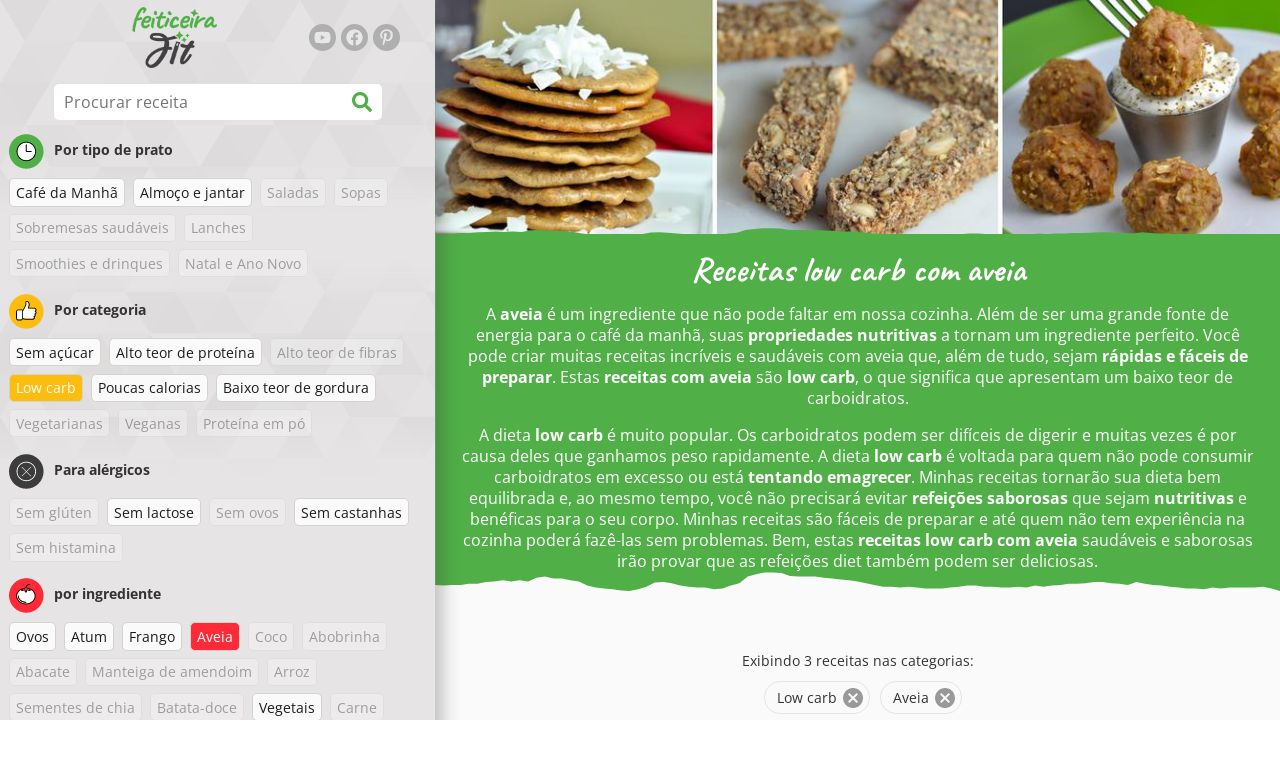

--- FILE ---
content_type: text/html; charset=utf-8
request_url: https://www.feiticeirafit.com.br/receitas/receitas-low-carb-com-aveia
body_size: 36705
content:
<!doctype html><html lang="pt"><head><link href="/style.572735ed7f478a9ef161.css" rel="stylesheet" /><script defer="defer" src="/main.489f6c0ed7322fb8e033.js"></script><title data-rh>Receitas low carb com aveia | feiticeirafit.com.br</title><meta data-rh name="viewport" content="width=device-width, initial-scale=1, shrink-to-fit=no" /><meta data-rh name="theme-color" content="#50af47" /><meta data-rh name="mobile-web-app-capable" content="yes" /><meta data-rh name="apple-mobile-web-app-capable" content="yes" /><meta data-rh name="msapplication-starturl" content="/" /><meta data-rh name="msapplication-TileColor" content="#ffc40d" /><meta data-rh property="og:title" content="Receitas low carb com aveia" /><meta data-rh name="description" content="A aveia é um ingrediente que não pode faltar em nossa cozinha. Além de ser uma grande fonte de energia para o café da manhã, suas propriedades nutritivas a tornam um ingrediente pe..." /><meta data-rh property="og:image" content="https://www.feiticeirafit.com.br/static/t/186/nDg9w_normal.jpg" /><link data-rh rel="manifest" href="/manifest.json" /><link data-rh rel="apple-touch-icon" sizes="180x180" href="/apple-touch-icon.png" /><link data-rh rel="icon" type="image/png" sizes="32x32" href="/favicon-32x32.png" /><link data-rh rel="mask-icon" href="/safari-pinned-tab.svg" color="#50af47" /><link data-rh rel="alternate" type="application/rss+xml" title="feiticeirafit.com.br RSS" href="https://www.feiticeirafit.com.br/static/rss/pt.xml" /><link data-rh rel="canonical" href="https://www.feiticeirafit.com.br/receitas/receitas-low-carb-com-aveia" /><script data-rh async src="https://pagead2.googlesyndication.com/pagead/js/adsbygoogle.js?client=ca-pub-2267866433528318" crossOrigin="anonymous"></script><script data-rh type="application/ld+json">{"@context":"http://schema.org/","@type":"ItemList","name":"Receitas low carb com aveia","itemListElement":[{"@type":"ListItem","position":1,"url":"https://www.feiticeirafit.com.br/receita/bolinhos-de-atum-assados"},{"@type":"ListItem","position":2,"url":"https://www.feiticeirafit.com.br/receita/panquecas-de-espinafre-e-frango"},{"@type":"ListItem","position":3,"url":"https://www.feiticeirafit.com.br/receita/torta-de-frango-light-e-saudavel"}]}</script></head><body><div id="root"><noscript>Você precisa ativar JavaScript para executar este app.</noscript><div class="mainContainer"><div class="mainLeft"><div data-test="swipeable" class="mainLeftGradient"><div class="phoneFilterTopFlex hideOnBigScreen"><svg stroke="currentColor" fill="currentColor" stroke-width="0" viewBox="0 0 512 512" alt="close" data-test="acceptFilter__goBack" height="1em" width="1em" xmlns="http://www.w3.org/2000/svg" class="backIcon"><path d="M256 504C119 504 8 393 8 256S119 8 256 8s248 111 248 248-111 248-248 248zm28.9-143.6L209.4 288H392c13.3 0 24-10.7 24-24v-16c0-13.3-10.7-24-24-24H209.4l75.5-72.4c9.7-9.3 9.9-24.8.4-34.3l-11-10.9c-9.4-9.4-24.6-9.4-33.9 0L107.7 239c-9.4 9.4-9.4 24.6 0 33.9l132.7 132.7c9.4 9.4 24.6 9.4 33.9 0l11-10.9c9.5-9.5 9.3-25-.4-34.3z"></path></svg><div class="acceptFilter">Receitas encontradas: <span data-test="numRecipesFound">3</span> <svg stroke="currentColor" fill="currentColor" stroke-width="0" viewBox="0 0 512 512" alt="OK" data-test="acceptFilter__accept" height="1em" width="1em" xmlns="http://www.w3.org/2000/svg"><path d="M504 256c0 136.967-111.033 248-248 248S8 392.967 8 256 119.033 8 256 8s248 111.033 248 248zM227.314 387.314l184-184c6.248-6.248 6.248-16.379 0-22.627l-22.627-22.627c-6.248-6.249-16.379-6.249-22.628 0L216 308.118l-70.059-70.059c-6.248-6.248-16.379-6.248-22.628 0l-22.627 22.627c-6.248 6.248-6.248 16.379 0 22.627l104 104c6.249 6.249 16.379 6.249 22.628.001z"></path></svg></div></div><header class="hideOnSmallScreen"><div class="headerFlexContainer"><div class="headerIcons"><svg stroke="currentColor" fill="currentColor" stroke-width="0" viewBox="0 0 24 24" aria-label="Filtrar" data-test="TopHeader__menuIcon" height="1em" width="1em" xmlns="http://www.w3.org/2000/svg" class="menuIcon hideOnBigScreen"><path fill="none" d="M0 0h24v24H0z"></path><path d="M10 18h4v-2h-4v2zM3 6v2h18V6H3zm3 7h12v-2H6v2z"></path></svg></div><div class="logoContainer"><a data-test="topLogoAnchor" href="/"><img src="https://www.feiticeirafit.com.br/static/logo/pt.png" alt="Feiticeira Fit" /></a></div><div class="headerRight"><div class="hideOnSmallScreen"><div class="followUs"><div class="followUsText">Siga-me</div><a href="https://www.youtube.com/channel/UCSlzN9FLpg8l-m7F-xmKTnA" target="_blank" rel="noopener noreferrer" title="youtube"><svg stroke="currentColor" fill="currentColor" stroke-width="0" viewBox="0 0 576 512" alt="youtube" height="1em" width="1em" xmlns="http://www.w3.org/2000/svg"><path d="M549.655 124.083c-6.281-23.65-24.787-42.276-48.284-48.597C458.781 64 288 64 288 64S117.22 64 74.629 75.486c-23.497 6.322-42.003 24.947-48.284 48.597-11.412 42.867-11.412 132.305-11.412 132.305s0 89.438 11.412 132.305c6.281 23.65 24.787 41.5 48.284 47.821C117.22 448 288 448 288 448s170.78 0 213.371-11.486c23.497-6.321 42.003-24.171 48.284-47.821 11.412-42.867 11.412-132.305 11.412-132.305s0-89.438-11.412-132.305zm-317.51 213.508V175.185l142.739 81.205-142.739 81.201z"></path></svg></a><a href="https://www.facebook.com/pg/feiticeirafit.com.br" target="_blank" rel="noopener noreferrer" title="facebook"><svg stroke="currentColor" fill="currentColor" stroke-width="0" viewBox="0 0 512 512" alt="facebook" height="1em" width="1em" xmlns="http://www.w3.org/2000/svg"><path d="M504 256C504 119 393 8 256 8S8 119 8 256c0 123.78 90.69 226.38 209.25 245V327.69h-63V256h63v-54.64c0-62.15 37-96.48 93.67-96.48 27.14 0 55.52 4.84 55.52 4.84v61h-31.28c-30.8 0-40.41 19.12-40.41 38.73V256h68.78l-11 71.69h-57.78V501C413.31 482.38 504 379.78 504 256z"></path></svg></a><a href="https://www.pinterest.com/feiticeirafit" target="_blank" rel="noopener noreferrer" title="pinterest"><svg stroke="currentColor" fill="currentColor" stroke-width="0" viewBox="0 0 384 512" alt="pinterest" height="1em" width="1em" xmlns="http://www.w3.org/2000/svg"><path d="M204 6.5C101.4 6.5 0 74.9 0 185.6 0 256 39.6 296 63.6 296c9.9 0 15.6-27.6 15.6-35.4 0-9.3-23.7-29.1-23.7-67.8 0-80.4 61.2-137.4 140.4-137.4 68.1 0 118.5 38.7 118.5 109.8 0 53.1-21.3 152.7-90.3 152.7-24.9 0-46.2-18-46.2-43.8 0-37.8 26.4-74.4 26.4-113.4 0-66.2-93.9-54.2-93.9 25.8 0 16.8 2.1 35.4 9.6 50.7-13.8 59.4-42 147.9-42 209.1 0 18.9 2.7 37.5 4.5 56.4 3.4 3.8 1.7 3.4 6.9 1.5 50.4-69 48.6-82.5 71.4-172.8 12.3 23.4 44.1 36 69.3 36 106.2 0 153.9-103.5 153.9-196.8C384 71.3 298.2 6.5 204 6.5z"></path></svg></a></div></div></div></div></header><div class="SearchBar"><div class="SearchBar__inputWithIcon"><input type="text" value placeholder="Procurar receita" aria-label="Procurar receita" data-test="SearchBar__input" /><svg stroke="currentColor" fill="currentColor" stroke-width="0" viewBox="0 0 512 512" height="1em" width="1em" xmlns="http://www.w3.org/2000/svg"><path d="M505 442.7L405.3 343c-4.5-4.5-10.6-7-17-7H372c27.6-35.3 44-79.7 44-128C416 93.1 322.9 0 208 0S0 93.1 0 208s93.1 208 208 208c48.3 0 92.7-16.4 128-44v16.3c0 6.4 2.5 12.5 7 17l99.7 99.7c9.4 9.4 24.6 9.4 33.9 0l28.3-28.3c9.4-9.4 9.4-24.6.1-34zM208 336c-70.7 0-128-57.2-128-128 0-70.7 57.2-128 128-128 70.7 0 128 57.2 128 128 0 70.7-57.2 128-128 128z"></path></svg></div></div><div data-test="tagFilter" class="tagFilter"><div data-test="tagFilterGroup__0" class="tagFilterGroup parentTagColor14"><div class="parentTag"><svg viewBox="0 0 41.3 40.9"><circle cx="20.4" cy="20.4" r="20.4" fill="#50af47"></circle><circle cx="20.4" cy="20.4" r="10.6" fill="#fff"></circle><path d="M20.4 31.9c-6.3 0-11.5-5.2-11.5-11.5S14.1 8.9 20.4 8.9s11.5 5.2 11.5 11.5-5.1 11.5-11.5 11.5zm0-22c-5.8 0-10.5 4.7-10.5 10.5s4.7 10.5 10.5 10.5 10.5-4.7 10.5-10.5S26.2 9.9 20.4 9.9z"></path><path d="M26.4 20.9h-6c-.3 0-.5-.2-.5-.5v-8c0-.3.2-.5.5-.5s.5.2.5.5v7.5h5.5c.3 0 .5.2.5.5s-.2.5-.5.5z"></path></svg>Por tipo de prato</div><a href="/receitas/low-carb:cafe-da-manha:aveia" class="tag">Café da Manhã</a><a href="/receitas/low-carb:almoco-e-jantar:aveia" class="tag">Almoço e jantar</a><span class="tag tag--disabled">Saladas</span><span class="tag tag--disabled">Sopas</span><span class="tag tag--disabled">Sobremesas saudáveis</span><span class="tag tag--disabled">Lanches</span><span class="tag tag--disabled">Smoothies e drinques</span><span class="tag tag--disabled">Natal e Ano Novo</span></div><div data-test="tagFilterGroup__1" class="tagFilterGroup parentTagColor1"><div class="parentTag"><svg version="1.1" x="0" y="0" viewBox="0 0 41.3 40.9" xmlSpace="preserve"><style>.st1{fill:#fff}</style><circle cx="20.4" cy="20.4" r="20.4" fill="#fdbd10"></circle><path d="M30.8 20.6c-.2-.1-.3-.2-.3-.4s.1-.4.2-.4c.5-.3.8-.8.7-1.4-.1-.8-.8-1.4-1.6-1.4h-6.9c-.2 0-.3-.1-.4-.2-.1-.1-.1-.3-.1-.5 0 0 1-2.6 1-4.3 0-1.6-1.5-3-2-3-.4 0-.8.2-1 .3V12.7l-3 6.5c0 .1-.1.2-.2.2l-.7.4v8.5c.6.4 1.8.7 2.5.7h9.2c.6 0 1.2-.4 1.3-1 .1-.5 0-.9-.4-1.2-.1-.1-.2-.3-.1-.5s.2-.3.4-.3c.6-.1 1.1-.6 1.1-1.2 0-.3-.1-.7-.4-.9-.1-.1-.2-.3-.1-.5s.2-.3.4-.3c.6-.1 1.1-.6 1.1-1.2s-.3-1.1-.7-1.3zM15.4 19h-4.5c-.8 0-1.5.7-1.5 1.5v8c0 .8.7 1.5 1.5 1.5h3c.8 0 1.5-.7 1.5-1.5V19z" class="st1"></path><path d="M32.4 18.2c-.1-1.2-1.2-2.2-2.6-2.2h-6.2c.3-.9.8-2.6.8-4 0-2.2-1.9-4-3-4-1 0-1.8.6-1.8.6-.1.1-.2.2-.2.4v3.4l-2.9 6.3-.1.1v-.2c0-.3-.2-.5-.5-.5h-5c-1.4 0-2.5 1.1-2.5 2.5v8c0 1.4 1.1 2.5 2.5 2.5h3c1.1 0 2-.7 2.4-1.7.8.4 2 .7 2.7.7h9.2c1.1 0 2.1-.7 2.3-1.8.1-.5 0-1.1-.2-1.5.7-.4 1.2-1.1 1.2-2 0-.4-.1-.7-.2-1 .7-.4 1.2-1.1 1.2-2 0-.6-.2-1.2-.7-1.6.5-.6.7-1.2.6-2zM30.3 23c-.2 0-.4.2-.4.3-.1.2 0 .4.1.5.3.2.4.6.4.9 0 .6-.5 1.2-1.1 1.2-.2 0-.4.2-.4.3-.1.2 0 .4.1.5.3.3.5.7.4 1.2-.1.6-.7 1-1.3 1h-9.2c-.7 0-1.9-.3-2.5-.7v.2c0 .3-.2.5-.5.5s-.5-.2-.5-.5c0 .8-.7 1.5-1.5 1.5h-3c-.8 0-1.5-.7-1.5-1.5v-8c0-.8.7-1.5 1.5-1.5h4.5v.5c0-.3.2-.5.5-.5s.5.2.5.5v.3l.7-.4c.1-.1.2-.1.2-.2l3-6.5V9.2c.2-.1.6-.3 1-.3.6 0 2 1.4 2 3 0 1.8-1 4.3-1 4.3-.1.2 0 .3.1.5.1.1.2.2.4.2h6.9c.8 0 1.5.6 1.6 1.4.1.6-.2 1.1-.7 1.4-.2.1-.2.3-.2.4 0 .2.1.3.3.4.4.2.7.6.7 1.1.1.8-.4 1.3-1.1 1.4z"></path><path d="M16.1 19.9c-.2.1-.3.1-.5 0-.1-.1-.2-.3-.2-.4v9c0-.2.1-.4.3-.5.2-.1.4 0 .5.1l.1.1v-8.5l-.2.2z"></path><path d="M15.7 28.1c-.2.1-.3.3-.3.5 0 .3.2.5.5.5s.5-.2.5-.5v-.2c-.1 0-.1-.1-.1-.1-.2-.3-.4-.3-.6-.2zM16.1 19.9l.3-.1v-.3c0-.3-.2-.5-.5-.5s-.5.2-.5.5c0 .2.1.3.2.4.2.1.3.1.5 0z"></path></svg>Por categoria</div><a href="/receitas/sem-acucar:low-carb:aveia" class="tag">Sem açúcar</a><a href="/receitas/alto-teor-de-proteina:low-carb:aveia" class="tag">Alto teor de proteína</a><span class="tag tag--disabled">Alto teor de fibras</span><a rel="nofollow" href="/receitas/aveia" class="tag tag--checked">Low carb</a><a href="/receitas/low-carb:poucas-calorias:aveia" class="tag">Poucas calorias</a><a href="/receitas/low-carb:baixo-teor-de-gordura:aveia" class="tag">Baixo teor de gordura</a><span class="tag tag--disabled">Vegetarianas</span><span class="tag tag--disabled">Veganas</span><span class="tag tag--disabled">Proteína em pó</span></div><div data-test="tagFilterGroup__2" class="tagFilterGroup parentTagColor29"><div class="parentTag"><svg version="1.1" x="0" y="0" viewBox="0 0 41.3 40.9" xmlSpace="preserve"><style>.st1{fill:#fff}</style><circle cx="20.4" cy="20.4" r="20.4" fill="#3c3c3c"></circle><path d="M20.4 31.9c-6.3 0-11.5-5.2-11.5-11.5S14.1 8.9 20.4 8.9s11.5 5.2 11.5 11.5-5.1 11.5-11.5 11.5zm0-22c-5.8 0-10.5 4.7-10.5 10.5s4.7 10.5 10.5 10.5 10.5-4.7 10.5-10.5S26.2 9.9 20.4 9.9z" class="st1"></path><g><path d="M25.7 26c-.1 0-.2 0-.2-.1L15.1 15.5c-.1-.1-.1-.3 0-.4.1-.1.3-.1.4 0l10.4 10.4c.1.1.1.3 0 .4 0 .1-.1.1-.2.1z" class="st1"></path><path d="M15.3 26c-.1 0-.2 0-.2-.1-.1-.1-.1-.3 0-.4l10.4-10.4c.1-.1.3-.1.4 0s.1.3 0 .4L15.5 25.9c-.1.1-.1.1-.2.1z" class="st1"></path></g></svg>Para alérgicos</div><span class="tag tag--disabled">Sem glúten</span><a href="/receitas/low-carb:sem-lactose:aveia" class="tag">Sem lactose</a><span class="tag tag--disabled">Sem ovos</span><a href="/receitas/low-carb:sem-castanhas:aveia" class="tag">Sem castanhas</a><span class="tag tag--disabled">Sem histamina</span></div><div data-test="tagFilterGroup__3" class="tagFilterGroup parentTagColor8"><div class="parentTag"><svg version="1.1" x="0" y="0" viewBox="0 0 41.3 40.9" xmlSpace="preserve"><style>.st1{fill:#fff}</style><circle cx="20.4" cy="20.4" r="20.4" fill="#ff2a38"></circle><path d="M25.3 14.9c-.4.4-1 .2-2.1-.2-.6-.2-1.2-.5-1.8-.6-.1 1-.3 2.9-1.5 2.9-1.1 0-1.4-1.9-1.5-2.9-.6.1-1.2.4-1.8.6-1 .4-1.7.6-2.1.2-.1-.1-.3-.4-.1-.9.1-.2.2-.4.4-.6-2.3 1-5.4 3.8-5.4 7.6 0 4.8 4.9 9 10.5 9s10.5-4.2 10.5-9c0-3.8-2.8-6.7-5.4-7.7.1.2.2.4.3.5.3.6.1 1 0 1.1zM19.9 29c-5.1 0-9.5-3.7-9.5-8 0-.3.2-.5.5-.5s.5.2.5.5c0 3.7 4 7 8.5 7 .3 0 .5.2.5.5s-.2.5-.5.5z" class="st1"></path><path d="M23.1 12.9c-.7-.5-1.8-.8-3.1-.8-2.1 0-3.6 1.2-4.2 1.9.2-.1.4-.1.6-.2.9-.3 1.8-.7 2.6-.7.3 0 .5.2.5.5 0 1.2.3 2.4.5 2.5.2-.1.5-1.3.5-2.5 0-.3.2-.5.5-.5.8 0 1.8.4 2.6.7.2.1.5.2.7.3-.2-.3-.5-.6-1-1l-.2-.2z" class="st1"></path><path d="M23.7 12.1c.6.4 1.1.9 1.4 1.3 2.6.9 5.4 3.9 5.4 7.7 0 4.8-4.9 9-10.5 9S9.4 25.8 9.4 21c0-3.8 3.1-6.6 5.4-7.6.3-.5.9-1 1.6-1.4-2.7 0-8 3.8-8 9 0 5.4 5.3 10 11.5 10s11.5-4.6 11.5-10c0-5.1-4.5-8.8-7.7-8.9z"></path><path d="M23.3 13c-.1 0-.1-.1-.2-.1 0 0 .1.1.2.1zM19.9 28c-4.5 0-8.5-3.3-8.5-7 0-.3-.2-.5-.5-.5s-.5.2-.5.5c0 4.3 4.4 8 9.5 8 .3 0 .5-.2.5-.5s-.2-.5-.5-.5z"></path><path d="M16.9 12.5c0 .3-.2.5-.5.5-.4 0-1 .1-1.6.4-.2.2-.3.4-.4.6-.2.5 0 .7.1.9.4.4 1 .2 2.1-.2.6-.2 1.2-.5 1.8-.6.1 1 .3 2.9 1.5 2.9 1.1 0 1.4-1.9 1.5-2.9.6.1 1.2.4 1.8.6 1 .4 1.7.6 2.1.2.1-.1.3-.4.1-1-.1-.2-.2-.3-.3-.5-.6-.2-1.1-.3-1.6-.3h-.2c.5.3.8.7 1 1-.2-.1-.5-.2-.7-.3-.9-.3-1.8-.7-2.6-.7-.3 0-.5.2-.5.5 0 1.2-.3 2.4-.5 2.5-.2-.1-.5-1.3-.5-2.5 0-.3-.2-.5-.5-.5-.8 0-1.8.4-2.6.7-.2.1-.4.1-.6.2.6-.7 2.2-1.9 4.2-1.9-.3 0-.5-.2-.5-.5v-.5c-1.2.1-2.2.5-3 1 .2-.1.4.2.4.4z"></path><path d="M19.9 12c1.4 0 2.4.4 3.1.8-.1-.1-.1-.2-.1-.3 0-.3.2-.5.5-.5h.2c-.8-.5-1.9-.9-3.2-1v.5c0 .3-.2.5-.5.5z"></path><path d="M22.9 12.5c0 .1.1.2.1.3.1 0 .1.1.2.1h.2c.5 0 1.1.1 1.6.3-.3-.4-.8-.9-1.4-1.3h-.2c-.2.1-.5.4-.5.6zM14.8 13.4c.6-.3 1.2-.4 1.6-.4.3 0 .5-.2.5-.5s-.2-.5-.5-.5c-.7.5-1.2 1-1.6 1.4zM20.5 11.1c.2-1.8 1.9-3 3.5-3 .3 0 .5-.2.5-.5s-.3-.6-.6-.6c-2 0-4.2 1.6-4.5 4h.5c.2 0 .4.1.6.1z"></path><path d="M19.9 12c.3 0 .5-.2.5-.5V11h-1v.5c0 .3.3.5.5.5z"></path></svg>por ingrediente</div><a href="/receitas/low-carb:aveia:ovos" class="tag">Ovos</a><a href="/receitas/low-carb:atum:aveia" class="tag">Atum</a><a href="/receitas/low-carb:frango:aveia" class="tag">Frango</a><a rel="nofollow" href="/receitas/low-carb" class="tag tag--checked">Aveia</a><span class="tag tag--disabled">Coco</span><span class="tag tag--disabled">Abobrinha</span><span class="tag tag--disabled">Abacate</span><span class="tag tag--disabled">Manteiga de amendoim</span><span class="tag tag--disabled">Arroz</span><span class="tag tag--disabled">Sementes de chia</span><span class="tag tag--disabled">Batata-doce</span><a href="/receitas/low-carb:aveia:vegetais" class="tag">Vegetais</a><span class="tag tag--disabled">Carne</span><span class="tag tag--disabled">Abóbora</span><span class="tag tag--disabled">Quinoa</span><a href="/receitas/low-carb:aveia:salmao" class="tag">Salmão</a><span class="tag tag--disabled">Tofu</span><span class="tag tag--disabled">Cuscuz marroquino</span></div></div></div></div><div class="mainRight"><header class="hideOnBigScreen"><div class="headerFlexContainer"><div class="headerIcons"><svg stroke="currentColor" fill="currentColor" stroke-width="0" viewBox="0 0 24 24" aria-label="Filtrar" data-test="TopHeader__menuIcon" height="1em" width="1em" xmlns="http://www.w3.org/2000/svg" class="menuIcon hideOnBigScreen"><path fill="none" d="M0 0h24v24H0z"></path><path d="M10 18h4v-2h-4v2zM3 6v2h18V6H3zm3 7h12v-2H6v2z"></path></svg></div><div class="logoContainer"><a data-test="topLogoAnchor" href="/"><img src="https://www.feiticeirafit.com.br/static/logo/pt.png" alt="Feiticeira Fit" /></a></div><div class="headerRight"><div class="hideOnSmallScreen"><div class="followUs"><div class="followUsText">Siga-me</div><a href="https://www.youtube.com/channel/UCSlzN9FLpg8l-m7F-xmKTnA" target="_blank" rel="noopener noreferrer" title="youtube"><svg stroke="currentColor" fill="currentColor" stroke-width="0" viewBox="0 0 576 512" alt="youtube" height="1em" width="1em" xmlns="http://www.w3.org/2000/svg"><path d="M549.655 124.083c-6.281-23.65-24.787-42.276-48.284-48.597C458.781 64 288 64 288 64S117.22 64 74.629 75.486c-23.497 6.322-42.003 24.947-48.284 48.597-11.412 42.867-11.412 132.305-11.412 132.305s0 89.438 11.412 132.305c6.281 23.65 24.787 41.5 48.284 47.821C117.22 448 288 448 288 448s170.78 0 213.371-11.486c23.497-6.321 42.003-24.171 48.284-47.821 11.412-42.867 11.412-132.305 11.412-132.305s0-89.438-11.412-132.305zm-317.51 213.508V175.185l142.739 81.205-142.739 81.201z"></path></svg></a><a href="https://www.facebook.com/pg/feiticeirafit.com.br" target="_blank" rel="noopener noreferrer" title="facebook"><svg stroke="currentColor" fill="currentColor" stroke-width="0" viewBox="0 0 512 512" alt="facebook" height="1em" width="1em" xmlns="http://www.w3.org/2000/svg"><path d="M504 256C504 119 393 8 256 8S8 119 8 256c0 123.78 90.69 226.38 209.25 245V327.69h-63V256h63v-54.64c0-62.15 37-96.48 93.67-96.48 27.14 0 55.52 4.84 55.52 4.84v61h-31.28c-30.8 0-40.41 19.12-40.41 38.73V256h68.78l-11 71.69h-57.78V501C413.31 482.38 504 379.78 504 256z"></path></svg></a><a href="https://www.pinterest.com/feiticeirafit" target="_blank" rel="noopener noreferrer" title="pinterest"><svg stroke="currentColor" fill="currentColor" stroke-width="0" viewBox="0 0 384 512" alt="pinterest" height="1em" width="1em" xmlns="http://www.w3.org/2000/svg"><path d="M204 6.5C101.4 6.5 0 74.9 0 185.6 0 256 39.6 296 63.6 296c9.9 0 15.6-27.6 15.6-35.4 0-9.3-23.7-29.1-23.7-67.8 0-80.4 61.2-137.4 140.4-137.4 68.1 0 118.5 38.7 118.5 109.8 0 53.1-21.3 152.7-90.3 152.7-24.9 0-46.2-18-46.2-43.8 0-37.8 26.4-74.4 26.4-113.4 0-66.2-93.9-54.2-93.9 25.8 0 16.8 2.1 35.4 9.6 50.7-13.8 59.4-42 147.9-42 209.1 0 18.9 2.7 37.5 4.5 56.4 3.4 3.8 1.7 3.4 6.9 1.5 50.4-69 48.6-82.5 71.4-172.8 12.3 23.4 44.1 36 69.3 36 106.2 0 153.9-103.5 153.9-196.8C384 71.3 298.2 6.5 204 6.5z"></path></svg></a></div></div></div></div></header><div class="paddingForTheFooter"><div data-test="tagDetail" class="tagDetailMainContainer"><div class="tagDetailContainer tornPaperBottom tagDetailContainerNotExpanded tagDetailContainerOverflown"><div class="tagImageCropper topImageMarginOnPhone"><img src="https://www.feiticeirafit.com.br/static/t/186/nDg9w_normal.jpg" alt="Receitas low carb com aveia" data-test="tagDetail__image" class="tagImage tornPaperBottom" /></div><div class="tagDetailText"><h1>Receitas low carb com aveia</h1><div data-test="tagDetail__description"><p>A <strong>aveia</strong> é um ingrediente que não pode faltar em nossa cozinha. Além de ser uma grande fonte de energia para o café da manhã, suas <strong>propriedades nutritivas</strong> a tornam um ingrediente perfeito. Você pode criar muitas receitas incríveis e saudáveis com aveia que, além de tudo, sejam <strong>rápidas e fáceis de preparar</strong>. Estas <strong>receitas com aveia</strong> são <strong>low carb</strong>, o que significa que apresentam um baixo teor de carboidratos.</p>
<p>A dieta <strong>low carb</strong> é muito popular. Os carboidratos podem ser difíceis de digerir e muitas vezes é por causa deles que ganhamos peso rapidamente. A dieta <strong>low carb</strong> é voltada para quem não pode consumir carboidratos em excesso ou está <strong>tentando emagrecer</strong>. Minhas receitas tornarão sua dieta bem equilibrada e, ao mesmo tempo, você não precisará evitar <strong>refeições saborosas</strong> que sejam <strong>nutritivas</strong> e benéficas para o seu corpo. Minhas receitas são fáceis de preparar e até quem não tem experiência na cozinha poderá fazê-las sem problemas. Bem, estas <strong>receitas low carb com aveia</strong> saudáveis e saborosas irão provar que as refeições diet também podem ser deliciosas.</p>
</div></div></div><div style="display: block;" class="center"><svg stroke="currentColor" fill="currentColor" stroke-width="0" viewBox="0 0 320 512" height="1em" width="1em" xmlns="http://www.w3.org/2000/svg" class="tagDetailShowMore"><path d="M143 352.3L7 216.3c-9.4-9.4-9.4-24.6 0-33.9l22.6-22.6c9.4-9.4 24.6-9.4 33.9 0l96.4 96.4 96.4-96.4c9.4-9.4 24.6-9.4 33.9 0l22.6 22.6c9.4 9.4 9.4 24.6 0 33.9l-136 136c-9.2 9.4-24.4 9.4-33.8 0z"></path></svg></div></div><div class="ResetFilter "><div data-test="resetFilter__text" class="resetFilter__text">Exibindo 3 receitas nas categorias:<div><div data-test="chip" class="chip"><div class="chip__content">Low carb</div><button type="button" data-test="chip__close" class="chip__close"><svg focusable="false" viewBox="0 0 24 24" aria-hidden="true"><path d="M12 2C6.47 2 2 6.47 2 12s4.47 10 10 10 10-4.47 10-10S17.53 2 12 2zm5 13.59L15.59 17 12 13.41 8.41 17 7 15.59 10.59 12 7 8.41 8.41 7 12 10.59 15.59 7 17 8.41 13.41 12 17 15.59z"></path></svg></button></div><div data-test="chip" class="chip"><div class="chip__content">Aveia</div><button type="button" data-test="chip__close" class="chip__close"><svg focusable="false" viewBox="0 0 24 24" aria-hidden="true"><path d="M12 2C6.47 2 2 6.47 2 12s4.47 10 10 10 10-4.47 10-10S17.53 2 12 2zm5 13.59L15.59 17 12 13.41 8.41 17 7 15.59 10.59 12 7 8.41 8.41 7 12 10.59 15.59 7 17 8.41 13.41 12 17 15.59z"></path></svg></button></div></div></div></div><div class="SocialShare SocialShare--noText socialshare socialShare social-share social-share-buttons"><div class="SocialShare__icons"><button title="Facebook" aria-label="facebook" style="background-color: transparent; border: none; padding: 0px; font: inherit; color: inherit; cursor: pointer;" class="react-share__ShareButton"><svg viewBox="0 0 64 64" width="32" height="32"><rect width="64" height="64" rx="5" ry="5" fill="#3b5998"></rect><path d="M34.1,47V33.3h4.6l0.7-5.3h-5.3v-3.4c0-1.5,0.4-2.6,2.6-2.6l2.8,0v-4.8c-0.5-0.1-2.2-0.2-4.1-0.2 c-4.1,0-6.9,2.5-6.9,7V28H24v5.3h4.6V47H34.1z" fill="white"></path></svg></button><button title="Messenger" aria-label="facebookmessenger" style="background-color: transparent; border: none; padding: 0px; font: inherit; color: inherit; cursor: pointer;" class="react-share__ShareButton"><svg viewBox="0 0 64 64" width="32" height="32"><rect width="64" height="64" rx="5" ry="5" fill="#2196F3"></rect><path d="M 53.066406 21.871094 C 52.667969 21.339844 51.941406 21.179688 51.359375 21.496094 L 37.492188 29.058594 L 28.867188 21.660156 C 28.339844 21.207031 27.550781 21.238281 27.054688 21.730469 L 11.058594 37.726562 C 10.539062 38.25 10.542969 39.09375 11.0625 39.613281 C 11.480469 40.027344 12.121094 40.121094 12.640625 39.839844 L 26.503906 32.28125 L 35.136719 39.679688 C 35.667969 40.132812 36.457031 40.101562 36.949219 39.609375 L 52.949219 23.613281 C 53.414062 23.140625 53.464844 22.398438 53.066406 21.871094 Z M 53.066406 21.871094" fill="white"></path></svg></button><button title="Pinterest" aria-label="pinterest" style="background-color: transparent; border: none; padding: 0px; font: inherit; color: inherit; cursor: pointer;" class="react-share__ShareButton"><svg viewBox="0 0 64 64" width="32" height="32"><rect width="64" height="64" rx="5" ry="5" fill="#cb2128"></rect><path d="M32,16c-8.8,0-16,7.2-16,16c0,6.6,3.9,12.2,9.6,14.7c0-1.1,0-2.5,0.3-3.7 c0.3-1.3,2.1-8.7,2.1-8.7s-0.5-1-0.5-2.5c0-2.4,1.4-4.1,3.1-4.1c1.5,0,2.2,1.1,2.2,2.4c0,1.5-0.9,3.7-1.4,5.7 c-0.4,1.7,0.9,3.1,2.5,3.1c3,0,5.1-3.9,5.1-8.5c0-3.5-2.4-6.1-6.7-6.1c-4.9,0-7.9,3.6-7.9,7.7c0,1.4,0.4,2.4,1.1,3.1 c0.3,0.3,0.3,0.5,0.2,0.9c-0.1,0.3-0.3,1-0.3,1.3c-0.1,0.4-0.4,0.6-0.8,0.4c-2.2-0.9-3.3-3.4-3.3-6.1c0-4.5,3.8-10,11.4-10 c6.1,0,10.1,4.4,10.1,9.2c0,6.3-3.5,11-8.6,11c-1.7,0-3.4-0.9-3.9-2c0,0-0.9,3.7-1.1,4.4c-0.3,1.2-1,2.5-1.6,3.4 c1.4,0.4,3,0.7,4.5,0.7c8.8,0,16-7.2,16-16C48,23.2,40.8,16,32,16z" fill="white"></path></svg></button><button aria-label="viber" style="background-color: transparent; border: none; padding: 0px; font: inherit; color: inherit; cursor: pointer;" class="react-share__ShareButton"><svg viewBox="0 0 64 64" width="32" height="32"><rect width="64" height="64" rx="5" ry="5" fill="#7C529E"></rect><path d="m31.0,12.3c9.0,0.2 16.4,6.2 18.0,15.2c0.2,1.5 0.3,3.0 0.4,4.6a1.0,1.0 0 0 1 -0.8,1.2l-0.1,0a1.1,1.1 0 0 1 -1.0,-1.2l0,0c-0.0,-1.2 -0.1,-2.5 -0.3,-3.8a16.1,16.1 0 0 0 -13.0,-13.5c-1.0,-0.1 -2.0,-0.2 -3.0,-0.3c-0.6,-0.0 -1.4,-0.1 -1.6,-0.8a1.1,1.1 0 0 1 0.9,-1.2l0.6,0l0.0,-0.0zm10.6,39.2a19.9,19.9 0 0 1 -2.1,-0.6c-6.9,-2.9 -13.2,-6.6 -18.3,-12.2a47.5,47.5 0 0 1 -7.0,-10.7c-0.8,-1.8 -1.6,-3.7 -2.4,-5.6c-0.6,-1.7 0.3,-3.4 1.4,-4.7a11.3,11.3 0 0 1 3.7,-2.8a2.4,2.4 0 0 1 3.0,0.7a39.0,39.0 0 0 1 4.7,6.5a3.1,3.1 0 0 1 -0.8,4.2c-0.3,0.2 -0.6,0.5 -1.0,0.8a3.3,3.3 0 0 0 -0.7,0.7a2.1,2.1 0 0 0 -0.1,1.9c1.7,4.9 4.7,8.7 9.7,10.8a5.0,5.0 0 0 0 2.5,0.6c1.5,-0.1 2.0,-1.8 3.1,-2.7a2.9,2.9 0 0 1 3.5,-0.1c1.1,0.7 2.2,1.4 3.3,2.2a37.8,37.8 0 0 1 3.1,2.4a2.4,2.4 0 0 1 0.7,3.0a10.4,10.4 0 0 1 -4.4,4.8a10.8,10.8 0 0 1 -1.9,0.6c-0.7,-0.2 0.6,-0.2 0,0l0.0,0l0,-0.0zm3.1,-21.4a4.2,4.2 0 0 1 -0.0,0.6a1.0,1.0 0 0 1 -1.9,0.1a2.7,2.7 0 0 1 -0.1,-0.8a10.9,10.9 0 0 0 -1.4,-5.5a10.2,10.2 0 0 0 -4.2,-4.0a12.3,12.3 0 0 0 -3.4,-1.0c-0.5,-0.0 -1.0,-0.1 -1.5,-0.2a0.9,0.9 0 0 1 -0.9,-1.0l0,-0.1a0.9,0.9 0 0 1 0.9,-0.9l0.1,0a14.1,14.1 0 0 1 5.9,1.5a11.9,11.9 0 0 1 6.5,9.3c0,0.1 0.0,0.3 0.0,0.5c0,0.4 0.0,0.9 0.0,1.5l0,0l0.0,0.0zm-5.6,-0.2a1.1,1.1 0 0 1 -1.2,-0.9l0,-0.1a11.3,11.3 0 0 0 -0.2,-1.4a4.0,4.0 0 0 0 -1.5,-2.3a3.9,3.9 0 0 0 -1.2,-0.5c-0.5,-0.1 -1.1,-0.1 -1.6,-0.2a1.0,1.0 0 0 1 -0.8,-1.1l0,0l0,0a1.0,1.0 0 0 1 1.1,-0.8c3.4,0.2 6.0,2.0 6.3,6.2a2.8,2.8 0 0 1 0,0.8a0.8,0.8 0 0 1 -0.8,0.7l0,0l0.0,-0.0z" fill="white"></path></svg></button><button aria-label="whatsapp" style="background-color: transparent; border: none; padding: 0px; font: inherit; color: inherit; cursor: pointer;" class="react-share__ShareButton"><svg viewBox="0 0 64 64" width="32" height="32"><rect width="64" height="64" rx="5" ry="5" fill="#25D366"></rect><path d="m42.32286,33.93287c-0.5178,-0.2589 -3.04726,-1.49644 -3.52105,-1.66732c-0.4712,-0.17346 -0.81554,-0.2589 -1.15987,0.2589c-0.34175,0.51004 -1.33075,1.66474 -1.63108,2.00648c-0.30032,0.33658 -0.60064,0.36247 -1.11327,0.12945c-0.5178,-0.2589 -2.17994,-0.80259 -4.14759,-2.56312c-1.53269,-1.37217 -2.56312,-3.05503 -2.86603,-3.57283c-0.30033,-0.5178 -0.03366,-0.80259 0.22524,-1.06149c0.23301,-0.23301 0.5178,-0.59547 0.7767,-0.90616c0.25372,-0.31068 0.33657,-0.5178 0.51262,-0.85437c0.17088,-0.36246 0.08544,-0.64725 -0.04402,-0.90615c-0.12945,-0.2589 -1.15987,-2.79613 -1.58964,-3.80584c-0.41424,-1.00971 -0.84142,-0.88027 -1.15987,-0.88027c-0.29773,-0.02588 -0.64208,-0.02588 -0.98382,-0.02588c-0.34693,0 -0.90616,0.12945 -1.37736,0.62136c-0.4712,0.5178 -1.80194,1.76053 -1.80194,4.27186c0,2.51134 1.84596,4.945 2.10227,5.30747c0.2589,0.33657 3.63497,5.51458 8.80262,7.74113c1.23237,0.5178 2.1903,0.82848 2.94111,1.08738c1.23237,0.38836 2.35599,0.33657 3.24402,0.20712c0.99159,-0.15534 3.04985,-1.24272 3.47963,-2.45956c0.44013,-1.21683 0.44013,-2.22654 0.31068,-2.45955c-0.12945,-0.23301 -0.46601,-0.36247 -0.98382,-0.59548m-9.40068,12.84407l-0.02589,0c-3.05503,0 -6.08417,-0.82849 -8.72495,-2.38189l-0.62136,-0.37023l-6.47252,1.68286l1.73463,-6.29129l-0.41424,-0.64725c-1.70875,-2.71846 -2.6149,-5.85116 -2.6149,-9.07706c0,-9.39809 7.68934,-17.06155 17.15993,-17.06155c4.58253,0 8.88029,1.78642 12.11655,5.02268c3.23625,3.21036 5.02267,7.50812 5.02267,12.06476c-0.0078,9.3981 -7.69712,17.06155 -17.14699,17.06155m14.58906,-31.58846c-3.93529,-3.80584 -9.1133,-5.95471 -14.62789,-5.95471c-11.36055,0 -20.60848,9.2065 -20.61625,20.52564c0,3.61684 0.94757,7.14565 2.75211,10.26282l-2.92557,10.63564l10.93337,-2.85309c3.0136,1.63108 6.4052,2.4958 9.85634,2.49839l0.01037,0c11.36574,0 20.61884,-9.2091 20.62403,-20.53082c0,-5.48093 -2.14111,-10.64081 -6.03239,-14.51915" fill="white"></path></svg></button><button title="Email" aria-label="email" style="background-color: transparent; border: none; padding: 0px; font: inherit; color: inherit; cursor: pointer;" class="react-share__ShareButton"><svg viewBox="0 0 64 64" width="32" height="32"><rect width="64" height="64" rx="5" ry="5" fill="#7f7f7f"></rect><path d="M17,22v20h30V22H17z M41.1,25L32,32.1L22.9,25H41.1z M20,39V26.6l12,9.3l12-9.3V39H20z" fill="white"></path></svg></button></div></div><div data-test="recipeFeed" class="recipeFeed"><a href="/receita/bolinhos-de-atum-assados" class="recipeFeedItem"><div><div class="recipeFeedItem__imageContainer"><img src="https://www.feiticeirafit.com.br/static/r/75/yfhiG_thumb.jpg" alt="Bolinhos de atum assados" /></div><div class="recipeFeedItem__name">Bolinhos de atum assados</div></div><div class="recipeFeedItem__iconsContainer"><div><img src="/Clock3.a0599c92a12b1ff76408.svg" alt="Tempo de preparo" />25 minutos</div><div><img src="/Meal.03fcfa74575066128795.svg" alt="Rendimento" />1 porção</div><div><img src="/Calculator.addd6e313d0466a7410c.svg" alt="Calorias" />350 Kcal</div></div></a><a href="/receita/panquecas-de-espinafre-e-frango" class="recipeFeedItem"><div><div class="recipeFeedItem__imageContainer"><img src="https://www.feiticeirafit.com.br/static/r/56/uuF1Z_thumb.jpg" alt="Panquecas de espinafre e frango" /></div><div class="recipeFeedItem__name">Panquecas de espinafre e frango</div></div><div class="recipeFeedItem__iconsContainer"><div><img src="/Clock3.a0599c92a12b1ff76408.svg" alt="Tempo de preparo" />30 minutos</div><div><img src="/Meal.03fcfa74575066128795.svg" alt="Rendimento" />2 porções</div><div><img src="/Calculator.addd6e313d0466a7410c.svg" alt="Calorias" />307 Kcal</div></div></a><a href="/receita/torta-de-frango-light-e-saudavel" class="recipeFeedItem"><div><div class="recipeFeedItem__imageContainer"><img src="https://www.feiticeirafit.com.br/static/r/70/SnX9B_thumb.jpg" alt="Torta de frango light e saudável" /></div><div class="recipeFeedItem__name">Torta de frango light e saudável</div></div><div class="recipeFeedItem__iconsContainer"><div><img src="/Clock3.a0599c92a12b1ff76408.svg" alt="Tempo de preparo" />50 minutos</div><div><img src="/Meal.03fcfa74575066128795.svg" alt="Rendimento" />5 porções</div><div><img src="/Calculator.addd6e313d0466a7410c.svg" alt="Calorias" />295 Kcal</div></div></a></div><div> </div><div class="ResetFilter ResetFilter--endOfList"><div data-test="resetFilter__text" class="resetFilter__text"><div class="hideOnSmallScreen">Fim da lista. Para mais receitas, por favor, atualize sua pesquisa no lado esquerdo da tela.</div><div class="hideOnBigScreen">Fim da lista. Para mais receitas, atualize sua pesquisa, clicando no ícone filtro, no canto superior esquerdo da tela.<svg stroke="currentColor" fill="currentColor" stroke-width="0" viewBox="0 0 24 24" style="font-size: 1.5em; position: relative; top: 7px;" height="1em" width="1em" xmlns="http://www.w3.org/2000/svg"><path fill="none" d="M0 0h24v24H0z"></path><path d="M10 18h4v-2h-4v2zM3 6v2h18V6H3zm3 7h12v-2H6v2z"></path></svg></div></div><button type="button" class="button--yellow">Mostrar todas as receitas</button></div></div><footer class><div class="footerLogo"><a href="/"><img src="https://www.feiticeirafit.com.br/static/logo/pt.png" alt="Feiticeira Fit" /></a></div><div class="followUs"><div class="followUsText">Siga-me</div><a href="https://www.youtube.com/channel/UCSlzN9FLpg8l-m7F-xmKTnA" target="_blank" rel="noopener noreferrer" title="youtube"><svg stroke="currentColor" fill="currentColor" stroke-width="0" viewBox="0 0 576 512" alt="youtube" height="1em" width="1em" xmlns="http://www.w3.org/2000/svg"><path d="M549.655 124.083c-6.281-23.65-24.787-42.276-48.284-48.597C458.781 64 288 64 288 64S117.22 64 74.629 75.486c-23.497 6.322-42.003 24.947-48.284 48.597-11.412 42.867-11.412 132.305-11.412 132.305s0 89.438 11.412 132.305c6.281 23.65 24.787 41.5 48.284 47.821C117.22 448 288 448 288 448s170.78 0 213.371-11.486c23.497-6.321 42.003-24.171 48.284-47.821 11.412-42.867 11.412-132.305 11.412-132.305s0-89.438-11.412-132.305zm-317.51 213.508V175.185l142.739 81.205-142.739 81.201z"></path></svg></a><a href="https://www.facebook.com/pg/feiticeirafit.com.br" target="_blank" rel="noopener noreferrer" title="facebook"><svg stroke="currentColor" fill="currentColor" stroke-width="0" viewBox="0 0 512 512" alt="facebook" height="1em" width="1em" xmlns="http://www.w3.org/2000/svg"><path d="M504 256C504 119 393 8 256 8S8 119 8 256c0 123.78 90.69 226.38 209.25 245V327.69h-63V256h63v-54.64c0-62.15 37-96.48 93.67-96.48 27.14 0 55.52 4.84 55.52 4.84v61h-31.28c-30.8 0-40.41 19.12-40.41 38.73V256h68.78l-11 71.69h-57.78V501C413.31 482.38 504 379.78 504 256z"></path></svg></a><a href="https://www.pinterest.com/feiticeirafit" target="_blank" rel="noopener noreferrer" title="pinterest"><svg stroke="currentColor" fill="currentColor" stroke-width="0" viewBox="0 0 384 512" alt="pinterest" height="1em" width="1em" xmlns="http://www.w3.org/2000/svg"><path d="M204 6.5C101.4 6.5 0 74.9 0 185.6 0 256 39.6 296 63.6 296c9.9 0 15.6-27.6 15.6-35.4 0-9.3-23.7-29.1-23.7-67.8 0-80.4 61.2-137.4 140.4-137.4 68.1 0 118.5 38.7 118.5 109.8 0 53.1-21.3 152.7-90.3 152.7-24.9 0-46.2-18-46.2-43.8 0-37.8 26.4-74.4 26.4-113.4 0-66.2-93.9-54.2-93.9 25.8 0 16.8 2.1 35.4 9.6 50.7-13.8 59.4-42 147.9-42 209.1 0 18.9 2.7 37.5 4.5 56.4 3.4 3.8 1.7 3.4 6.9 1.5 50.4-69 48.6-82.5 71.4-172.8 12.3 23.4 44.1 36 69.3 36 106.2 0 153.9-103.5 153.9-196.8C384 71.3 298.2 6.5 204 6.5z"></path></svg></a><a href="https://www.feiticeirafit.com.br/static/rss/pt.xml" target="_blank" rel="noopener noreferrer" title="RSS"><svg stroke="currentColor" fill="currentColor" stroke-width="0" viewBox="0 0 448 512" alt="RSS" height="1em" width="1em" xmlns="http://www.w3.org/2000/svg"><path d="M128.081 415.959c0 35.369-28.672 64.041-64.041 64.041S0 451.328 0 415.959s28.672-64.041 64.041-64.041 64.04 28.673 64.04 64.041zm175.66 47.25c-8.354-154.6-132.185-278.587-286.95-286.95C7.656 175.765 0 183.105 0 192.253v48.069c0 8.415 6.49 15.472 14.887 16.018 111.832 7.284 201.473 96.702 208.772 208.772.547 8.397 7.604 14.887 16.018 14.887h48.069c9.149.001 16.489-7.655 15.995-16.79zm144.249.288C439.596 229.677 251.465 40.445 16.503 32.01 7.473 31.686 0 38.981 0 48.016v48.068c0 8.625 6.835 15.645 15.453 15.999 191.179 7.839 344.627 161.316 352.465 352.465.353 8.618 7.373 15.453 15.999 15.453h48.068c9.034-.001 16.329-7.474 16.005-16.504z"></path></svg></a></div><div class="renewableEnergy"><svg viewBox="0 0 32 32"><g fill="#e6ebe3"><circle cx="16" cy="13" r="2"></circle><path d="M17.88,10.661C17.585,7.532,16.792,0,16,0s-1.585,7.532-1.88,10.661C14.635,10.248,15.288,10,16,10 S17.365,10.248,17.88,10.661z"></path><path d="M18.968,12.56C18.989,12.703,19,12.851,19,13c0,1.657-1.343,3-3,3s-3-1.343-3-3 c0-0.149,0.011-0.297,0.033-0.441c-2.556,1.815-8.702,6.279-8.306,6.966c0.395,0.687,7.304-2.387,10.166-3.699L14,31 c0,0,0.5,1,2,1s2-1,2-1l-0.893-15.173c2.863,1.312,9.771,4.386,10.166,3.7C27.67,18.839,21.523,14.374,18.968,12.56z"></path></g></svg><a href="https://cloud.google.com/sustainability/" target="_blank" rel="noreferrer">Este site funciona 100% com energia eólica e solar.</a></div><div id="wi0djdqh3d" class="ads-banner">© Feiticeirafit.com.br</div>É expressamente proibida qualquer redistribuição, cópia ou reprodução de parte ou de todo o conteúdo do site, sob qualquer forma.<br /><br /><span class="languageSelector"> <a href="https://www.fitrecepty.sk" title="fitrecepty.sk" target="_blank" rel="noreferrer">Slovensky</a> <a href="https://www.zdravefitrecepty.cz" title="zdravefitrecepty.cz" target="_blank" rel="noreferrer">Česky</a> <a href="https://www.fitfoodwizard.com" title="fitfoodwizard.com" target="_blank" rel="noreferrer">English</a> <a href="https://www.fitnesszauberin.de" title="fitnesszauberin.de" target="_blank" rel="noreferrer">Deutsch</a> <a href="https://www.fitczarodziejka.pl" title="fitczarodziejka.pl" target="_blank" rel="noreferrer">Polski</a> <a href="https://www.fitvolshebnitsa.ru" title="fitvolshebnitsa.ru" target="_blank" rel="noreferrer">Русский</a> <a href="https://www.magicianafit.ro" title="magicianafit.ro" target="_blank" rel="noreferrer">Română</a> <a href="https://www.hechicerafit.com" title="hechicerafit.com" target="_blank" rel="noreferrer">Español</a> <a href="https://www.fittboszi.hu" title="fittboszi.hu" target="_blank" rel="noreferrer">Magyar</a> <a href="https://www.sorcierefit.fr" title="sorcierefit.fr" target="_blank" rel="noreferrer">Français</a> <a href="https://www.fittovenares.nl" title="fittovenares.nl" target="_blank" rel="noreferrer">Nederlands</a></span><br /><br /><div class="cookieConsent">Este site usa cookies para rastreamento e anúncios.<button type="button">Ok</button><br /><br /></div><span>Contato: <a href="/cdn-cgi/l/email-protection#d8beb1acbbb1a8bdab98bfb5b9b1b4f6bbb7b5"><span class="__cf_email__" data-cfemail="6b0d021f08021b0e182b0c060a020745080406">[email&#160;protected]</span></a></span><br /><a href="/privacy-policy.html" target="_blank">Política de privacidade</a><p style="margin: 12px 0 0 0; font-size: 11px;">Protected by reCAPTCHA (<a href="https://policies.google.com/privacy" target="_blank" rel="noopener noreferrer">Privacy Policy</a>, <a href="https://policies.google.com/terms" target="_blank" rel="noopener noreferrer">Terms of Service</a>)</p></footer></div></div></div><script data-cfasync="false" src="/cdn-cgi/scripts/5c5dd728/cloudflare-static/email-decode.min.js"></script><script>window.STORE_REHYDRATION=JSON.parse('{"domainSettings":{"language":"pt","languageFull":"Português","domain":"feiticeirafit.com.br","isLive":true,"url":"https://www.feiticeirafit.com.br","languageLong":"pt_PT","name":"Feiticeira Fit","shortName":"FeiticeiraFit","shortName____COMMENT":"MAX 12 CHARS","recipeSlug":"receita","recipesSlug":"receitas","socialMedias":[{"type":"youtube","href":"https://www.youtube.com/channel/UCSlzN9FLpg8l-m7F-xmKTnA"},{"type":"facebook","href":"https://www.facebook.com/pg/feiticeirafit.com.br"},{"type":"pinterest","href":"https://www.pinterest.com/feiticeirafit"}],"fbAppId":"317509332442362","googleAnalyticsHandle":"G-WRT810SW2Z"},"i18n":{"home":"Home","follow_us":"Siga-me","filter":"Filtrar","searchInputPlaceholder":"Procurar receita","recipes":"Receitas","recipes_browse":"Pesquisar receitas","recipes_new":"Receitas fitness","recipes_favourite":"Receitas favoritas","recipes_found":"Receitas encontradas","recipe":{"instructions":"Instruções","ingredients":"Ingredientes","preparation_time":"Tempo de preparo","servings":"Porções","kcal_abbr":"Kcal","nutritional_info":"Informação nutricional","fat":"Gorduras","fiber":"Fibra","carbs":"Carboidratos","calories":"Calorias","proteins":"Proteínas","yields":"Rendimento","minute":"minuto","minute_plural":"minutos"},"contact":"Contato","privacy_policy":"Política de privacidade","buy":"Comprar","clear_keywords":"Clear keywords","comments":"Comentários","cookie_consent":"Este site usa cookies para rastreamento e anúncios.","cookie_consent_accept":"Ok","copyright_notice":"É expressamente proibida qualquer redistribuição, cópia ou reprodução de parte ou de todo o conteúdo do site, sob qualquer forma.","displaying_x_recipes_in_categories":"Exibindo {{count}} receita nas categorias","displaying_x_recipes_in_categories_plural":"Exibindo {{count}} receitas nas categorias","displaying_x_recipes_in_fulltext":"Exibindo {{count}} receita correspondente","displaying_x_recipes_in_fulltext_plural":"Exibindo {{count}} receitas correspondentes","displaying_x_recipes_in_fulltext_and_categories":"Displaying {{count}} recipe matching \\"{{text}}\\" in categories","displaying_x_recipes_in_fulltext_and_categories_plural":"Displaying {{count}} recipes matching \\"{{text}}\\" in categories","end_of_recipes_list_pc":"Fim da lista. Para mais receitas, por favor, atualize sua pesquisa no lado esquerdo da tela.","end_of_recipes_list_phone":"Fim da lista. Para mais receitas, atualize sua pesquisa, clicando no ícone filtro, no canto superior esquerdo da tela.","error":{"failedToSubscribeToNewsletter":"Failed to subscribe to newsletter.","genericHeading":"Ops! Ocorreu um erro.","invalidEmail":"Invalid email."},"error404":{"description":"Clique aqui para voltar para a home.","heading":"Página não encontrada"},"home_page_text":"Sou uma feiticeira fit, e gosto de fazer mágica na cozinha, conjurando receitas fitness saudáveis e saborosas, com ingredientes que te fazem bem. Meu objetivo é mostrar que comer de maneira saudável & fit pode ser muito fácil, saboroso e divertido. Então, venha comigo preparar algumas receitas saudáveis, que vão te encantar!","home_page_welcome":"Olá!","javascript_is_required":"Você precisa ativar JavaScript para executar este app.","meta":{"description":{"default":"Experimente receitas fitness deliciosas, rápidas e saudáveis. Aqui, você também encontrará receitas diet para emagrecer. Encontre suas receitas fit favoritas para um estilo de vida saudável."},"title":{"default":"Receitas fitness rápidas, saudáveis e saborosas para emagrecer","fullTextSearch":"Buscar receitas por palavra-chave"}},"newsletter":{"formDescription":"Once a week you will receive a selection of fit recipes to your email inbox.","formHeading":"Let\'s keep in touch","subscribe":"Subscribe","successDescription":"You have successfully subscribed.","successHeading":"Thanks!"},"no_recipe_found":"Desculpe, mas nenhuma receita corresponde a sua busca. Por favor, selecione outros filtros.","notification":{"recipesUpdated":"Receitas foram atualizadas."},"recipe_recommended_products":"Meus produtos favoritos para preparar esta receita","recipes_all":"Todas as receitas","recommended_content":"Recomendado","renewable_energy_only":"Este site funciona 100% com energia eólica e solar.","shareRecipe":"Compartilhe esta receita com um amigo:","show_all_recipes":"Mostrar todas as receitas","this_recipe_has_following_tags":"Para mais receitas como esta, clique nas categorias abaixo","try_our_filter_button_phone":"Filter recipes","try_our_filter_pc":"Experimente meu filtro super rápido e encontre suas receitas favoritas em alguns segundos! É só clicar nas categorias no lado esquerdo da tela.","try_our_filter_phone":"Experimente meu filtro super rápido e encontre suas receitas favoritas em poucos segundos! É só clicar no ícone filtro no canto superior esquerdo da tela.","yield":{"ball":"bolinha","ball_plural":"bolinhas","bar":"barrinha","bar_plural":"barrinhas","cookie":"biscoito","cookie_plural":"biscoitos","cupcake":"cupcake","cupcake_plural":"cupcakes","loaf":"unidade","loaf_plural":"unidades","muffin":"bolinho","muffin_plural":"bolinhos","patty":"unidade","patty_plural":"unidades","piece":"pedaço","piece_plural":"pedaços","serving":"porção","serving_plural":"porções","slice":"fatia","slice_plural":"fatias"}},"mode":"normal","recipes":[{"id":522,"slug":"picadinho-de-carne-com-tomate-e-feijao","imageToken":"fCfZi","title":"Picadinho de carne com tomate e feijão","tags":[2,3,5,7,16,30,31,33,34,41,56,240],"calorieCount":325,"portionCount":5,"portionType":"serving","preparationTime":50},{"id":525,"slug":"pao-pita-recheado-com-peixe-e-alface","imageToken":"Lptdk","title":"Pão pita recheado com peixe e alface","tags":[2,3,6,7,16,33,34,52,56],"calorieCount":347,"portionCount":2,"portionType":"piece","preparationTime":10},{"id":731,"slug":"macarrao-de-abobrinha-low-carb-com-queijo-e-atum","imageToken":"EG8WE","title":"Macarrão de abobrinha low carb com queijo e atum","tags":[2,3,5,6,7,16,21,30,33,34,39,42,56],"calorieCount":270,"portionCount":2,"portionType":"serving","preparationTime":15},{"id":573,"slug":"torta-pudim-saudavel-de-maca","imageToken":"MGt4w","title":"Torta-pudim saudável de maçã","tags":[2,4,6,7,9,23,31,33,34],"calorieCount":97,"portionCount":8,"portionType":"slice","preparationTime":25},{"id":368,"slug":"couve-flor-empanada-ao-forno","imageToken":"rYrBq","title":"Couve-flor empanada ao forno","tags":[2,3,4,9,16,24,30,31,34,55,56],"calorieCount":380,"portionCount":2,"portionType":"serving","preparationTime":55},{"id":751,"slug":"muffins-de-ovos-com-cogumelos","imageToken":"tbHBt","title":"Muffins de ovos com cogumelos","tags":[2,3,5,6,7,9,15,16,24,30,34,55,56],"calorieCount":56,"portionCount":12,"portionType":"muffin","preparationTime":40},{"id":639,"slug":"creme-de-abobora-saudavel","imageToken":"zl0qX","title":"Creme de abóbora saudável","tags":[2,4,6,7,9,10,16,30,31,33,34,49,56],"calorieCount":204,"portionCount":4,"portionType":"serving","preparationTime":30},{"id":750,"slug":"calzone-de-pizza-feito-com-ovos","imageToken":"BV7Kg","title":"Calzone de pizza feito com ovos","tags":[2,3,4,16,34,55,56],"calorieCount":626,"portionCount":1,"portionType":"serving","preparationTime":45},{"id":524,"slug":"pate-caseiro-de-cenoura-e-tofu","imageToken":"uZneD","title":"Patê caseiro de cenoura e tofu","tags":[2,3,5,6,7,9,15,16,24,30,33,34,53,56,245],"calorieCount":68,"portionCount":4,"portionType":"serving","preparationTime":10},{"id":746,"slug":"galinha-ao-molho-paprikash-fit-com-cogumelo-e-nhoque-de-trigo-sarraceno","imageToken":"UCDSu","title":"Galinha ao molho (Paprikash) fit com cogumelo e nhoque de trigo-sarraceno","tags":[2,3,4,9,16,30,33,34,56],"calorieCount":525,"portionCount":4,"portionType":"serving","preparationTime":40},{"id":605,"slug":"arroz-com-espinafre-ovos-e-queijo-de-cabra","imageToken":"EekZ5","title":"Arroz com espinafre, ovos e queijo de cabra","tags":[2,3,6,9,16,30,34,50,55,56,244],"calorieCount":434,"portionCount":4,"portionType":"serving","preparationTime":30},{"id":752,"slug":"pasta-saudavel-com-molho-de-abacate","imageToken":"wpo2t","title":"Pasta saudável com molho de abacate","tags":[2,4,9,10,16,31,33,34,43,56,234],"calorieCount":681,"portionCount":4,"portionType":"serving","preparationTime":25},{"id":604,"slug":"cookies-proteicos-de-banana-fofinhos","imageToken":"8M4UL","title":"Cookies proteicos de banana fofinhos","tags":[2,3,6,7,9,12,15,23,24,28,31,34,45,46,47,55,243],"calorieCount":40,"portionCount":20,"portionType":"cookie","preparationTime":30},{"id":805,"slug":"beterraba-ao-forno-com-queijo","imageToken":"IORAm","title":"Beterraba ao forno com queijo","tags":[2,3,4,5,9,16,21,30,33,34,56],"calorieCount":425,"portionCount":2,"portionType":"serving","preparationTime":40},{"id":748,"slug":"coxas-de-frango-marinadas-com-limao","imageToken":"WULRN","title":"Coxas de frango marinadas com limão","tags":[2,3,5,16,30,31,33,34,40],"calorieCount":555,"portionCount":4,"portionType":"serving","preparationTime":80},{"id":802,"slug":"salada-de-brocolis-com-mirtilos-e-sementes-de-papoula","imageToken":"o7A6a","title":"Salada de brócolis com mirtilos e sementes de papoula","tags":[3,4,6,7,9,16,21,24,30,33,34,56,242],"calorieCount":164,"portionCount":4,"portionType":"serving","preparationTime":15},{"id":806,"slug":"pasta-com-queijo-cottage-e-vegetais-no-vapor","imageToken":"xGE9e","title":"Pasta com queijo cottage e vegetais no vapor","tags":[2,3,4,9,16,33,34,39,56,234],"calorieCount":639,"portionCount":4,"portionType":"serving","preparationTime":30},{"id":574,"slug":"sorvete-rapido-e-saudavel-de-queijo-quark-e-frutas","imageToken":"l0B6N","title":"Sorvete rápido e saudável (de queijo quark e frutas)","tags":[2,3,6,7,9,12,15,23,24,33,34,44,45,47,241],"calorieCount":123,"portionCount":2,"portionType":"serving","preparationTime":5},{"id":804,"slug":"sopa-fria-simples-gazpacho","imageToken":"JcH1d","title":"Sopa fria simples (gazpacho)","tags":[2,4,6,9,10,16,22,30,31,33,34,56],"calorieCount":130,"portionCount":4,"portionType":"serving","preparationTime":10},{"id":749,"slug":"pizza-fitness-simples-feita-de-queijo-quark-e-aveia","imageToken":"0jx6J","title":"Pizza fitness simples feita de queijo quark e aveia","tags":[2,3,16,33,34,47,56,241],"calorieCount":540,"portionCount":2,"portionType":"serving","preparationTime":45},{"id":638,"slug":"tigela-de-smoothie-de-manga-com-sementes-de-papoula","imageToken":"pqJiD","title":"Tigela de smoothie de manga com sementes de papoula","tags":[2,3,4,6,9,12,15,23,25,30,31,33,34,46],"calorieCount":383,"portionCount":1,"portionType":"serving","preparationTime":10},{"id":606,"slug":"aveia-com-limao-e-sementes-de-papoula","imageToken":"32ULR","title":"Aveia com limão e sementes de papoula","tags":[3,6,9,10,15,31,33,34,47],"calorieCount":297,"portionCount":2,"portionType":"serving","preparationTime":15},{"id":807,"slug":"falafel-assado-com-hummus","imageToken":"53Lwc","title":"Falafel assado com hummus","tags":[2,3,4,9,10,16,31,33,34,56],"calorieCount":579,"portionCount":4,"portionType":"serving","preparationTime":50},{"id":576,"slug":"bolo-prestigio-fit-lamingtons","imageToken":"6eD6L","title":"Bolo prestígio fit (lamingtons)","tags":[9,23,24,33,34,46,47],"calorieCount":100,"portionCount":16,"portionType":"piece","preparationTime":45},{"id":800,"slug":"couve-flor-cozido-com-brocolis-em-molho-de-queijo","imageToken":"GY6XM","title":"Couve-flor cozido com brócolis em molho de queijo","tags":[2,3,6,7,9,16,30,34,55,56,242],"calorieCount":251,"portionCount":4,"portionType":"serving","preparationTime":60},{"id":582,"slug":"bolo-de-mel-saudavel","imageToken":"CqloA","title":"Bolo de mel saudável","tags":[3,6,9,23,28,47,55],"calorieCount":209,"portionCount":10,"portionType":"slice","preparationTime":45},{"id":575,"slug":"torta-banoffee-fit","imageToken":"v3f4C","title":"Torta Banoffee fit","tags":[2,4,6,9,23,33,44,47],"calorieCount":227,"portionCount":10,"portionType":"slice","preparationTime":20},{"id":803,"slug":"salada-asiatica-de-salmao","imageToken":"3Zhdf","title":"Salada asiática de salmão","tags":[2,3,4,16,21,30,31,33,43,51,52,56],"calorieCount":635,"portionCount":2,"portionType":"serving","preparationTime":35},{"id":799,"slug":"salmao-com-molho-teriyaki-e-triguilho","imageToken":"uqoJD","title":"Salmão com molho Teriyaki e triguilho","tags":[3,4,16,30,31,33,34,52],"calorieCount":566,"portionCount":2,"portionType":"serving","preparationTime":25},{"id":801,"slug":"pao-para-a-noite-low-carb-sem-gluten","imageToken":"8yPEx","title":"Pão para a noite (low carb, sem glúten)","tags":[2,3,4,5,6,9,15,16,30,34,55],"calorieCount":765,"portionCount":1,"portionType":"loaf","preparationTime":60},{"id":798,"slug":"crepes-fit-de-espinafre-com-queijo-quark-e-salmao-defumado","imageToken":"J3SOe","title":"Crepes fit de espinafre com queijo quark e salmão defumado","tags":[2,3,4,15,16,24,28,34,52,55,56,241,244],"calorieCount":561,"portionCount":2,"portionType":"serving","preparationTime":40},{"id":367,"slug":"rolinhos-de-canela-e-trigo-integral","imageToken":"I3MSM","title":"Rolinhos de canela e trigo integral","tags":[6,7,9,15,23,24,28,34,55],"calorieCount":120,"portionCount":12,"portionType":"piece","preparationTime":150},{"id":729,"slug":"trigo-sarraceno-saudavel-com-espinafre-cogumelo-queijo-e-atum","imageToken":"l5pUV","title":"Trigo-sarraceno saudável com espinafre, cogumelo, queijo e atum","tags":[2,3,4,6,16,21,30,33,34,42,56,244],"calorieCount":580,"portionCount":2,"portionType":"serving","preparationTime":40},{"id":747,"slug":"fritadas-de-abobrinha-com-queijo-feta","imageToken":"aabDP","title":"Fritadas de abobrinha com queijo feta","tags":[2,9,15,16,34,39,47,55,56],"calorieCount":99,"portionCount":8,"portionType":"patty","preparationTime":40},{"id":552,"slug":"tofu-com-queijo-couscous-e-atum","imageToken":"3YZbT","title":"Tofu com queijo, couscous e atum","tags":[2,3,6,7,9,16,33,34,42,53,54],"calorieCount":480,"portionCount":4,"portionType":"serving","preparationTime":25},{"id":753,"slug":"tikka-masala-fit-de-frango","imageToken":"aBXZG","title":"Tikka masala fit de frango","tags":[2,3,6,7,16,30,33,34,40,50,56],"calorieCount":320,"portionCount":5,"portionType":"serving","preparationTime":45},{"id":315,"slug":"cheesecake-saudavel-de-brownie-com-cerejas","imageToken":"eh4qd","title":"Cheesecake saudável de brownie com cerejas","tags":[6,7,9,23,34,55],"calorieCount":100,"portionCount":16,"portionType":"slice","preparationTime":50},{"id":553,"slug":"peito-de-frango-ao-molho-de-laranja-com-quinoa","imageToken":"eX7mW","title":"Peito de frango ao molho de laranja com quinoa","tags":[3,4,7,16,30,31,34,40,51,55],"calorieCount":655,"portionCount":4,"portionType":"serving","preparationTime":50},{"id":551,"slug":"delicioso-creme-raffaello-com-queijo-quark-cerejas-e-chocolate","imageToken":"HjKpg","title":"Delicioso creme Raffaello com queijo quark, cerejas e chocolate","tags":[2,3,9,15,23,24,30,33,34,46,241],"calorieCount":285,"portionCount":4,"portionType":"serving","preparationTime":5},{"id":366,"slug":"carne-com-pudim-de-ervilhas-e-aspargos","imageToken":"EvsKs","title":"Carne com pudim de ervilhas e aspargos","tags":[2,3,4,6,16,30,31,33,34,41,56,240],"calorieCount":470,"portionCount":4,"portionType":"serving","preparationTime":70},{"id":547,"slug":"quadradinhos-de-chocolate-fit-com-sem-farinha-de-trigo-ou-acucar","imageToken":"x30L5","title":"Quadradinhos de chocolate fit com sem farinha de trigo ou açúcar","tags":[2,3,5,6,7,23,24,30,34,55],"calorieCount":109,"portionCount":8,"portionType":"slice","preparationTime":25},{"id":365,"slug":"mingau-de-milho-canela-e-pessego","imageToken":"f2lAf","title":"Mingau de milho, canela e pêssego","tags":[3,4,6,7,9,10,15,30,31,33,34],"calorieCount":358,"portionCount":1,"portionType":"serving","preparationTime":10},{"id":732,"slug":"almondegas-fit-com-molho-de-tomate","imageToken":"RPLJx","title":"Almôndegas fit com molho de tomate","tags":[2,3,16,30,33,34,41,50,56],"calorieCount":570,"portionCount":4,"portionType":"serving","preparationTime":35},{"id":797,"slug":"ovos-mexidos-com-couve-flor-e-alho-poro","imageToken":"ZVtXe","title":"Ovos mexidos com couve-flor e alho-poró","tags":[2,3,5,9,15,16,30,31,34,55,56,233],"calorieCount":274,"portionCount":2,"portionType":"serving","preparationTime":15},{"id":727,"slug":"pasta-fit-cremosa-com-abobrinha","imageToken":"r7L10","title":"Pasta fit cremosa com abobrinha","tags":[2,3,4,6,7,16,33,34,39,42,56,234],"calorieCount":587,"portionCount":4,"portionType":"serving","preparationTime":30},{"id":726,"slug":"bolinhos-saudaveis-de-cenoura-com-farinha-de-espelta","imageToken":"3bYEH","title":"Bolinhos saudáveis de cenoura com farinha de espelta","tags":[4,9,10,15,23,24,31,33,45,56],"calorieCount":155,"portionCount":10,"portionType":"muffin","preparationTime":35},{"id":730,"slug":"frango-empanado-fitness-assado-com-batatas-doces","imageToken":"tQYKJ","title":"Frango empanado fitness assado com batatas-doces","tags":[2,3,16,34,40,48,55,56],"calorieCount":612,"portionCount":4,"portionType":"serving","preparationTime":45},{"id":728,"slug":"torta-salgada-fit-com-abobrinha-e-queijo-cottage","imageToken":"d1JeB","title":"Torta salgada fit com abobrinha e queijo cottage","tags":[2,3,6,7,9,15,16,24,30,34,39,55,56,233],"calorieCount":148,"portionCount":8,"portionType":"slice","preparationTime":55},{"id":314,"slug":"bolo-de-iogurte-com-mirtilos-e-farofa-crocante","imageToken":"VxGGK","title":"Bolo de iogurte com mirtilos e farofa crocante","tags":[9,15,23,34],"calorieCount":303,"portionCount":6,"portionType":"slice","preparationTime":50},{"id":651,"slug":"bolo-fit-com-queijo-quark","imageToken":"ccgsC","title":"Bolo fit com queijo quark","tags":[2,3,12,23,34,55,241],"calorieCount":373,"portionCount":6,"portionType":"slice","preparationTime":70},{"id":369,"slug":"polenta-com-espinafre-e-cogumelos","imageToken":"yTnvu","title":"Polenta com espinafre e cogumelos","tags":[2,4,6,7,9,15,16,30,33,34,56,244],"calorieCount":170,"portionCount":1,"portionType":"serving","preparationTime":15},{"id":320,"slug":"tiramisu-fit","imageToken":"idOea","title":"Tiramisu fit","tags":[3,6,9,23,47,55],"calorieCount":245,"portionCount":8,"portionType":"slice","preparationTime":35},{"id":364,"slug":"wraps-de-vegetais-e-frango-com-dois-molhos","imageToken":"1soHY","title":"Wraps de vegetais e frango com dois molhos","tags":[3,16,21,30,31,33,40,44,56],"calorieCount":590,"portionCount":2,"portionType":"serving","preparationTime":30},{"id":458,"slug":"triguilho-com-sementes-de-chia-e-cranberries","imageToken":"b7iax","title":"Triguilho com sementes de chia e cranberries","tags":[4,6,7,9,15,16,31,33,34,45],"calorieCount":355,"portionCount":4,"portionType":"serving","preparationTime":25},{"id":611,"slug":"sorvete-anti-estresse-de-lavanda-e-mirtilo","imageToken":"5yNGn","title":"Sorvete anti-estresse de lavanda e mirtilo","tags":[9,10,12,23,24,30,31,33,34,46],"calorieCount":266,"portionCount":6,"portionType":"serving","preparationTime":15},{"id":477,"slug":"tigela-de-cereal-sabor-cheesecake-com-mirtilos","imageToken":"6RYxr","title":"Tigela de cereal sabor cheesecake com mirtilos","tags":[2,3,4,6,7,9,15,33,34,47],"calorieCount":282,"portionCount":1,"portionType":"serving","preparationTime":8},{"id":383,"slug":"cookies-de-aveia-e-canela-sem-trigo","imageToken":"Caetv","title":"Cookies de aveia e canela sem trigo","tags":[2,4,6,7,9,10,23,24,31,33,34,47],"calorieCount":50,"portionCount":12,"portionType":"cookie","preparationTime":18},{"id":437,"slug":"frango-tropical-com-molho-de-manga-e-coco-com-painco","imageToken":"XeVjS","title":"Frango tropical com molho de manga e coco com painço","tags":[2,3,6,16,30,31,33,34,40],"calorieCount":445,"portionCount":4,"portionType":"serving","preparationTime":50},{"id":470,"slug":"tigela-de-cereais-ao-forno-sabor-brownie","imageToken":"eiOnZ","title":"Tigela de cereais ao forno sabor Brownie","tags":[3,4,6,7,9,15,23,24,31,33,34,47],"calorieCount":315,"portionCount":2,"portionType":"serving","preparationTime":25},{"id":382,"slug":"sopa-fria-de-abacate-com-camarao-picante","imageToken":"Ym5cT","title":"Sopa fria de abacate com camarão picante","tags":[2,3,4,5,16,22,30,31,33,34,39,43,56],"calorieCount":280,"portionCount":2,"portionType":"serving","preparationTime":20},{"id":672,"slug":"cereal-matinal-rapido","imageToken":"fwpRx","title":"Cereal matinal rápido","tags":[2,3,4,9,15,30,33,45,46],"calorieCount":420,"portionCount":2,"portionType":"serving","preparationTime":5},{"id":440,"slug":"fettuccine-com-molho-leve-de-alho-e-couve-flor","imageToken":"TEW5r","title":"Fettuccine com molho leve de alho e couve-flor","tags":[2,3,4,6,7,16,31,33,34,42,56],"calorieCount":475,"portionCount":4,"portionType":"serving","preparationTime":60},{"id":675,"slug":"salmao-fit-com-limao-e-alecrim","imageToken":"3vM3G","title":"Salmão fit com limão e alecrim","tags":[2,3,5,16,30,31,33,34,52],"calorieCount":360,"portionCount":2,"portionType":"serving","preparationTime":15},{"id":386,"slug":"peito-de-frango-fitness-sabor-churrasco-com-panquecas-de-espelta","imageToken":"bYapJ","title":"Peito de frango fitness sabor churrasco com panquecas de espelta","tags":[3,4,6,7,16,33,34,40,56],"calorieCount":495,"portionCount":4,"portionType":"serving","preparationTime":50},{"id":671,"slug":"mingau-de-abobrinha","imageToken":"EKsN7","title":"Mingau de abobrinha","tags":[2,3,4,6,7,9,15,24,30,31,34,39,55,233],"calorieCount":222,"portionCount":1,"portionType":"serving","preparationTime":10},{"id":441,"slug":"salada-de-espinafre-com-molho-de-mel-mostarda-e-sementes-de-gergelim","imageToken":"dKWRq","title":"Salada de espinafre com molho de mel, mostarda e sementes de gergelim","tags":[4,9,10,16,21,30,31,33,56,244],"calorieCount":465,"portionCount":2,"portionType":"serving","preparationTime":10},{"id":670,"slug":"torradas-integrais-com-banana-e-manteiga-de-amendoim","imageToken":"hkX9x","title":"Torradas integrais com banana e manteiga de amendoim","tags":[2,3,9,10,15,16,24,31,33,44,243],"calorieCount":380,"portionCount":1,"portionType":"serving","preparationTime":5},{"id":447,"slug":"bolo-de-aveia-com-farinha-de-amendoas-e-glace-de-coco","imageToken":"9Uuxj","title":"Bolo de aveia com farinha de amêndoas e glacê de coco","tags":[9,15,23,24,31,45,47,55],"calorieCount":155,"portionCount":12,"portionType":"slice","preparationTime":45},{"id":442,"slug":"peito-de-frango-fit-com-abobrinha-cogumelo-e-sementes-de-gergelim","imageToken":"0gnxL","title":"Peito de frango fit com abobrinha, cogumelo e sementes de gergelim","tags":[2,3,5,6,7,16,30,31,33,34,39,40,56],"calorieCount":230,"portionCount":4,"portionType":"serving","preparationTime":35},{"id":448,"slug":"mocha-refrescante-de-proteina","imageToken":"X1Bsp","title":"Mocha refrescante de proteína","tags":[2,3,5,6,7,9,10,12,15,25,30,31,33,34],"calorieCount":160,"portionCount":1,"portionType":"serving","preparationTime":10},{"id":430,"slug":"delicioso-frango-desfiado-com-mel-e-batata-doce","imageToken":"bNEAx","title":"Delicioso frango desfiado com mel e batata doce","tags":[3,6,7,16,30,31,33,34,40,48,56],"calorieCount":490,"portionCount":5,"portionType":"serving","preparationTime":140},{"id":444,"slug":"sopa-saudavel-de-cenoura-ervilha-e-nhoque-de-grao-de-bico","imageToken":"YcwIV","title":"Sopa saudável de cenoura, ervilha e nhoque de grão-de-bico","tags":[2,4,6,7,9,10,22,30,31,33,34,56,240],"calorieCount":195,"portionCount":6,"portionType":"serving","preparationTime":25},{"id":446,"slug":"salada-refrescante-de-abacaxi-e-pepino","imageToken":"0PqdN","title":"Salada refrescante de abacaxi e pepino","tags":[2,4,6,7,9,10,21,23,24,30,31,33,34,56],"calorieCount":118,"portionCount":2,"portionType":"serving","preparationTime":10},{"id":506,"slug":"pudim-saudavel-de-leite-de-arroz-e-baunilha-com-manga","imageToken":"LQ1T4","title":"Pudim saudável de leite de arroz e baunilha com manga","tags":[4,6,7,9,10,15,16,23,24,30,31,33,34,46,50],"calorieCount":281,"portionCount":4,"portionType":"serving","preparationTime":25},{"id":478,"slug":"coxas-de-frango-com-espinafre-e-aipo-em-molho-de-tomate","imageToken":"zeOGF","title":"Coxas de frango com espinafre e aipo em molho de tomate","tags":[2,3,5,16,30,33,34,40,56,244],"calorieCount":450,"portionCount":2,"portionType":"serving","preparationTime":25},{"id":457,"slug":"bolo-de-espelta-com-nozes","imageToken":"ULRw9","title":"Bolo de espelta com nozes","tags":[9,15,23,24,33],"calorieCount":130,"portionCount":15,"portionType":"slice","preparationTime":30},{"id":445,"slug":"mac-and-cheese-fit-com-molho-de-couve-flor","imageToken":"Tkyvx","title":"Mac & Cheese fit com molho de couve-flor","tags":[2,3,4,9,16,34,56],"calorieCount":435,"portionCount":6,"portionType":"serving","preparationTime":35},{"id":610,"slug":"a-melhor-cheesecake-fit","imageToken":"gX6An","title":"A melhor cheesecake fit","tags":[3,9,12,23,46,47,55],"calorieCount":280,"portionCount":10,"portionType":"slice","preparationTime":75},{"id":456,"slug":"salada-cremosa-de-beterraba-com-mirtilos","imageToken":"oEP0t","title":"Salada cremosa de beterraba com mirtilos","tags":[2,4,6,9,15,21,24,30,33,56],"calorieCount":245,"portionCount":2,"portionType":"serving","preparationTime":15},{"id":531,"slug":"risotto-simples-com-beterraba-e-queijo-de-cabra","imageToken":"ziQ5g","title":"Risotto simples com beterraba e queijo de cabra","tags":[2,3,6,9,16,30,33,34,50,56],"calorieCount":298,"portionCount":4,"portionType":"serving","preparationTime":30},{"id":701,"slug":"cheesecake-saudavel-de-framboesa-num-pote","imageToken":"Y2FR3","title":"Cheesecake saudável de framboesa num pote","tags":[3,9,15,23,30,33],"calorieCount":339,"portionCount":4,"portionType":"serving","preparationTime":15},{"id":742,"slug":"pasta-simples-com-pesto-de-beterraba","imageToken":"Vhm9q","title":"Pasta simples com pesto de beterraba","tags":[2,3,4,9,16,33,56,234],"calorieCount":638,"portionCount":4,"portionType":"serving","preparationTime":70},{"id":479,"slug":"salada-grega-simples","imageToken":"c3BNI","title":"Salada grega simples","tags":[2,5,9,16,21,30,33,34,56],"calorieCount":180,"portionCount":2,"portionType":"serving","preparationTime":10},{"id":607,"slug":"crepes-de-chocolate-e-espelta-com-ricota-e-framboesa","imageToken":"tNdXq","title":"Crepes de chocolate e espelta com ricota e framboesa","tags":[3,4,9,15,16,23,34,46,55],"calorieCount":501,"portionCount":4,"portionType":"serving","preparationTime":30},{"id":381,"slug":"torta-salgada-de-painco-com-cogumelo-e-sardinha","imageToken":"C71rx","title":"Torta salgada de painço com cogumelo e sardinha","tags":[2,3,5,6,15,16,30,34,55,56],"calorieCount":475,"portionCount":2,"portionType":"serving","preparationTime":55},{"id":385,"slug":"sorvete-de-batata-doce-com-bolinhas-de-aveia-e-chocolate","imageToken":"CpaDW","title":"Sorvete de batata doce com bolinhas de aveia e chocolate","tags":[4,6,7,9,12,23,24,33,47,48,56],"calorieCount":195,"portionCount":2,"portionType":"serving","preparationTime":45},{"id":718,"slug":"peito-de-frango-grelhado-caprese-com-tomate-manjericao-e-mucarela","imageToken":"OBvim","title":"Peito de frango grelhado \\"caprese\\" com tomate, manjericão e muçarela","tags":[2,3,5,6,16,30,33,34,40,56],"calorieCount":403,"portionCount":4,"portionType":"serving","preparationTime":35},{"id":669,"slug":"mingau-de-aveia-sabor-brownie","imageToken":"WeDHB","title":"Mingau de aveia sabor brownie","tags":[3,4,6,7,9,12,15,23,33,34,47],"calorieCount":320,"portionCount":2,"portionType":"serving","preparationTime":5},{"id":673,"slug":"frittata-low-carb-de-tomate","imageToken":"Xzgih","title":"Frittata low carb de tomate","tags":[2,3,5,6,9,15,16,30,34,55,56],"calorieCount":230,"portionCount":2,"portionType":"serving","preparationTime":15},{"id":504,"slug":"rosquinhas-simples-de-aveia","imageToken":"TDASW","title":"Rosquinhas simples de aveia","tags":[2,6,7,9,15,16,23,31,33,34,47,233],"calorieCount":114,"portionCount":6,"portionType":"piece","preparationTime":25},{"id":778,"slug":"wrap-de-alface-low-carb","imageToken":"IWNTp","title":"Wrap de alface low carb","tags":[2,3,4,5,15,16,21,24,30,33,34,43,56],"calorieCount":261,"portionCount":1,"portionType":"serving","preparationTime":5},{"id":674,"slug":"peito-de-frango-grelhado-com-manjericao-e-morango","imageToken":"tcYNo","title":"Peito de frango grelhado com manjericão e morango","tags":[2,3,5,6,7,16,21,30,31,33,34,40,56],"calorieCount":285,"portionCount":2,"portionType":"serving","preparationTime":15},{"id":379,"slug":"nuggets-de-frango-assados-com-molho-de-iogurte","imageToken":"t0Ipo","title":"Nuggets de frango assados com molho de iogurte","tags":[3,6,7,16,30,33,34,40],"calorieCount":336,"portionCount":4,"portionType":"serving","preparationTime":45},{"id":536,"slug":"bacalhau-com-molho-de-limao-e-alho-e-chips-de-aipo","imageToken":"96wzM","title":"Bacalhau com molho de limão e alho e chips de aipo","tags":[2,3,5,6,16,30,33,34,52,56],"calorieCount":368,"portionCount":3,"portionType":"serving","preparationTime":65},{"id":384,"slug":"creme-saudavel-de-maca-e-coco-sem-acucar-e-sem-gluten","imageToken":"S1utS","title":"Creme saudável de maçã e coco (sem açúcar e sem glúten)","tags":[2,9,10,12,15,23,30,31,34,46,55],"calorieCount":360,"portionCount":1,"portionType":"serving","preparationTime":15},{"id":443,"slug":"sopa-simples-de-aipo-e-brocolis","imageToken":"77CSA","title":"Sopa simples de aipo e brócolis","tags":[2,4,6,7,9,10,22,30,31,33,34,56,233,242],"calorieCount":72,"portionCount":4,"portionType":"serving","preparationTime":25},{"id":380,"slug":"rocambole-de-coco-saudavel-crudivoro","imageToken":"CepZW","title":"Rocambole de coco saudável, crudívoro","tags":[9,23,24,28,30,31,33,34,46],"calorieCount":95,"portionCount":15,"portionType":"slice","preparationTime":25},{"id":434,"slug":"abobora-espaguete-com-peito-de-peru-desfiado-e-molho-de-tomate","imageToken":"BtlMa","title":"Abóbora \\"espaguete\\" com peito de peru desfiado e molho de tomate","tags":[2,3,4,6,16,30,31,33,34,49,56],"calorieCount":429,"portionCount":2,"portionType":"serving","preparationTime":60},{"id":584,"slug":"sopa-simples-de-abobora-hokkaido","imageToken":"egeDP","title":"Sopa simples de abóbora Hokkaido","tags":[2,4,6,7,9,10,16,22,30,31,33,34,49,56],"calorieCount":57,"portionCount":6,"portionType":"serving","preparationTime":50},{"id":717,"slug":"cheesecake-fitness-de-chocolate-que-nao-precisa-assar","imageToken":"pkCRX","title":"Cheesecake fitness de chocolate que não precisa assar","tags":[3,7,12,23,33,34,47],"calorieCount":218,"portionCount":12,"portionType":"slice","preparationTime":20},{"id":597,"slug":"frango-fitness-salteado-com-molho-de-brocolis-e-queijo-azul","imageToken":"rWiAE","title":"Frango fitness salteado com molho de brócolis e queijo azul","tags":[2,3,5,6,16,30,33,34,40,50,51,56,242],"calorieCount":370,"portionCount":4,"portionType":"serving","preparationTime":35},{"id":378,"slug":"tortilhas-de-milho-recheadas-com-abacate-e-feijao","imageToken":"9TDiQ","title":"Tortilhas de milho recheadas com abacate e feijão","tags":[2,3,4,9,10,16,30,31,33,34,43,56],"calorieCount":600,"portionCount":4,"portionType":"serving","preparationTime":35},{"id":244,"slug":"sopa-simples-de-batata-cogumelos-e-atum","imageToken":"fz7RD","title":"Sopa simples de batata, cogumelos e atum","tags":[2,3,6,7,22,30,31,33,34,42,56],"calorieCount":135,"portionCount":4,"portionType":"serving","preparationTime":30},{"id":249,"slug":"granola-caseira-saudavel-muesli-com-aveia-trigo-sarraceno-e-quinoa","imageToken":"lE993","title":"Granola caseira saudável (Muesli) com aveia, trigo sarraceno e quinoa","tags":[3,4,9,12,15,24,31,33,45,47,51],"calorieCount":280,"portionCount":5,"portionType":"serving","preparationTime":50},{"id":179,"slug":"bolo-de-framboesa-com-recheio-de-abacate-e-chocolate-sem-gluten","imageToken":"AKuy4","title":"Bolo de framboesa com recheio de abacate e chocolate (sem glúten)","tags":[4,9,23,33,43,46,47],"calorieCount":270,"portionCount":8,"portionType":"slice","preparationTime":30},{"id":171,"slug":"cupcakes-de-amendoa-com-creme-de-cafe-e-castanha-de-caju-sem-gluten","imageToken":"OUdn4","title":"Cupcakes de amêndoa com creme de café e castanha de caju (sem glúten)","tags":[4,9,23,28,30,44,55],"calorieCount":211,"portionCount":6,"portionType":"serving","preparationTime":35},{"id":165,"slug":"torta-de-banana-e-queijo-quark-crudivora-sem-gluten","imageToken":"MOpAP","title":"Torta de banana e queijo quark crudívora (sem glúten)","tags":[3,6,7,23,24,30,33,34,241,243],"calorieCount":80,"portionCount":8,"portionType":"slice","preparationTime":10},{"id":184,"slug":"farinha-de-grao-de-bico-caseira","imageToken":"44dH2","title":"Farinha de grão-de-bico caseira","tags":[2,3,4,6,7,9,10,30,31,33,34,56,240],"calorieCount":387,"portionCount":1,"portionType":"serving","preparationTime":10},{"id":107,"slug":"pudim-de-queijo-quarkcottage-com-frutas","imageToken":"V2j0V","title":"Pudim de queijo quark/cottage com frutas","tags":[2,3,4,6,7,9,15,16,23,30,33,34,241],"calorieCount":367,"portionCount":2,"portionType":"serving","preparationTime":40},{"id":181,"slug":"melancia-assada-com-mussarela-e-castanhas","imageToken":"lyFHD","title":"Melancia assada com mussarela e castanhas","tags":[2,5,6,9,23,24,30,33],"calorieCount":45,"portionCount":10,"portionType":"slice","preparationTime":15},{"id":180,"slug":"pina-colada-saudavel","imageToken":"Cpckd","title":"Piña colada saudável","tags":[2,9,10,25,30,31,33,46],"calorieCount":245,"portionCount":5,"portionType":"serving","preparationTime":7},{"id":240,"slug":"torta-gelada-de-limao-sem-gluten","imageToken":"0OpHo","title":"Torta gelada de limão sem glúten","tags":[9,23,28,31,34,46,47,55],"calorieCount":183,"portionCount":10,"portionType":"slice","preparationTime":45},{"id":245,"slug":"salada-de-uva-light-com-creme-azedo","imageToken":"2prvI","title":"Salada de uva light com creme azedo","tags":[2,6,9,15,21,23,24,30,33,45],"calorieCount":157,"portionCount":4,"portionType":"serving","preparationTime":10},{"id":252,"slug":"salada-de-macarrao-fit-com-atum","imageToken":"ZtC2k","title":"Salada de macarrão fit com atum","tags":[2,3,16,21,33,34,42,56,234],"calorieCount":449,"portionCount":2,"portionType":"serving","preparationTime":25},{"id":151,"slug":"bolinhas-de-ameixa-e-canela-sem-gluten-sem-acucar","imageToken":"CvTC5","title":"Bolinhas de ameixa e canela (sem glúten, sem açúcar)","tags":[4,9,10,23,24,28,31,33,46,47],"calorieCount":92,"portionCount":12,"portionType":"ball","preparationTime":10},{"id":155,"slug":"brownies-de-aveia-e-beterraba-sem-gluten","imageToken":"hJ7tU","title":"Brownies de aveia e beterraba (sem glúten)","tags":[4,9,10,23,31,33,34,47,56],"calorieCount":170,"portionCount":16,"portionType":"slice","preparationTime":40},{"id":119,"slug":"barrinhas-proteicas-de-cheesecake-de-maca-sem-gluten-e-sem-acucar","imageToken":"3TDd2","title":"Barrinhas proteicas de cheesecake de maçã (sem glúten e sem açúcar)","tags":[2,3,5,6,7,9,12,15,23,24,30,34,55],"calorieCount":102,"portionCount":5,"portionType":"slice","preparationTime":50},{"id":239,"slug":"salada-fitness-com-atum-ervilha-e-queijo","imageToken":"mpyqA","title":"Salada fitness com atum, ervilha e queijo","tags":[2,3,6,7,16,21,30,33,34,42,56],"calorieCount":326,"portionCount":2,"portionType":"serving","preparationTime":10},{"id":153,"slug":"panna-cotta-de-morango-e-manga-sem-gluten","imageToken":"TeSmr","title":"Panna cotta de morango e manga (sem glúten)","tags":[3,6,7,15,23,30,33,34],"calorieCount":200,"portionCount":2,"portionType":"serving","preparationTime":15},{"id":148,"slug":"bolinhas-de-grao-de-bico-cobertas-com-cacau-sem-gluten","imageToken":"8nGr6","title":"Bolinhas de grão-de-bico cobertas com cacau (sem glúten)","tags":[4,6,9,10,23,24,30,31,33,44,56,240],"calorieCount":83,"portionCount":15,"portionType":"ball","preparationTime":15},{"id":170,"slug":"cupcake-de-queijo-quark-e-morango-sem-gluten","imageToken":"zXEPv","title":"Cupcake de queijo quark e morango (sem glúten)","tags":[2,3,9,12,23,24,30,55,241],"calorieCount":165,"portionCount":12,"portionType":"serving","preparationTime":40},{"id":127,"slug":"rolinhos-de-canela-com-recheio-de-quarkcottage-e-banana-crudivoro","imageToken":"0Xovq","title":"Rolinhos de canela com recheio de quark/cottage e banana (crudívoro)","tags":[4,9,23,33,47,241,243],"calorieCount":227,"portionCount":8,"portionType":"slice","preparationTime":15},{"id":182,"slug":"creme-de-limao-lemon-curd-saudavel-sem-manteiga","imageToken":"B7uWX","title":"Creme de limão (lemon curd) saudável sem manteiga","tags":[6,7,9,23,24,28,31,34,55],"calorieCount":133,"portionCount":4,"portionType":"serving","preparationTime":10},{"id":162,"slug":"bolo-de-grao-de-bico-saudavel-com-chocolate-e-laranja","imageToken":"uhPjU","title":"Bolo de grão-de-bico saudável com chocolate e laranja","tags":[4,9,23,30,31,34,43,55,56,240],"calorieCount":225,"portionCount":8,"portionType":"slice","preparationTime":60},{"id":123,"slug":"melhores-cookies-de-grao-de-bico-light-sem-gluten","imageToken":"cA2CK","title":"Melhores cookies de grão-de-bico light (sem glúten)","tags":[9,10,23,24,30,31,33,34,56,240],"calorieCount":105,"portionCount":14,"portionType":"serving","preparationTime":20},{"id":169,"slug":"biscoitos-de-amendoa-e-coco-recheados-com-sorvete-de-banana-sem-gluten","imageToken":"Tj8bp","title":"Biscoitos de amêndoa e coco recheados com sorvete de banana (sem glúten)","tags":[4,9,23,24,30,31,46,55,243],"calorieCount":238,"portionCount":5,"portionType":"serving","preparationTime":30},{"id":152,"slug":"cookies-de-abacate-e-cacau-sem-gluten","imageToken":"u7J2U","title":"Cookies de abacate e cacau (sem glúten)","tags":[6,9,10,23,24,30,31,33,34,43],"calorieCount":50,"portionCount":12,"portionType":"cookie","preparationTime":25},{"id":250,"slug":"salada-fit-de-brocolis-com-queijo-cottage-atum-e-milho","imageToken":"hNRAm","title":"Salada fit de brócolis com queijo cottage, atum e milho","tags":[2,3,6,7,15,16,21,30,33,42,56,242],"calorieCount":360,"portionCount":2,"portionType":"serving","preparationTime":10},{"id":99,"slug":"rosquinhas-saudaveis-de-aveia-com-calda-de-chocolate","imageToken":"072xZ","title":"Rosquinhas saudáveis de aveia com calda de chocolate","tags":[4,6,9,10,15,16,23,24,31,33,34,46,47],"calorieCount":130,"portionCount":6,"portionType":"piece","preparationTime":20},{"id":135,"slug":"strudel-fitness-de-maca-e-aveia","imageToken":"v0tYB","title":"Strudel fitness de maçã e aveia","tags":[4,6,7,9,15,23,24,28,33,34,47],"calorieCount":75,"portionCount":10,"portionType":"slice","preparationTime":40},{"id":183,"slug":"suco-verde-vitamina-c","imageToken":"PezQg","title":"Suco verde “Vitamina C”","tags":[2,4,6,7,9,10,15,25,30,31,33,34,56],"calorieCount":105,"portionCount":2,"portionType":"serving","preparationTime":10},{"id":172,"slug":"bolo-saudavel-de-cranberry-e-amendoas-sem-gluten","imageToken":"XqiaZ","title":"Bolo saudável de cranberry e amêndoas (sem glúten)","tags":[9,15,23,28,31,47,55],"calorieCount":215,"portionCount":6,"portionType":"slice","preparationTime":30},{"id":115,"slug":"marshmallow-caseiro-saudavel","imageToken":"B04EX","title":"Marshmallow caseiro saudável","tags":[6,7,23,24,30,31,33,34],"calorieCount":35,"portionCount":16,"portionType":"slice","preparationTime":20},{"id":167,"slug":"quadradinhos-de-chocolate-crudivoros-sem-gluten","imageToken":"zTq9r","title":"Quadradinhos de chocolate crudívoros (sem glúten)","tags":[4,9,10,23,28,30,31,33,44],"calorieCount":247,"portionCount":8,"portionType":"slice","preparationTime":15},{"id":130,"slug":"marzipa-diet-com-frutas","imageToken":"AR2MT","title":"Marzipã diet com frutas","tags":[4,23,24,30,31,33],"calorieCount":186,"portionCount":6,"portionType":"serving","preparationTime":15},{"id":111,"slug":"creme-de-tofu-e-chocolate","imageToken":"DymgC","title":"Creme de tofu e chocolate","tags":[3,4,6,7,9,15,23,33,34,47,53],"calorieCount":270,"portionCount":4,"portionType":"serving","preparationTime":10},{"id":161,"slug":"bolo-de-cenoura-saudavel-com-recheio-de-coco-e-castanha-de-caju-sem-gluten","imageToken":"JBv83","title":"Bolo de cenoura saudável com recheio de coco e castanha de caju (sem glúten e sem açúcar)","tags":[2,10,23,31,33,46,47,56],"calorieCount":400,"portionCount":6,"portionType":"slice","preparationTime":45},{"id":146,"slug":"balas-de-gelatina-caseiras-e-saudaveis","imageToken":"iTqWP","title":"Balas de gelatina caseiras e saudáveis","tags":[2,3,4,5,6,7,23,24,30,31,33,34],"calorieCount":10,"portionCount":40,"portionType":"serving","preparationTime":15},{"id":112,"slug":"brownie-branco-saudavel-de-grao-de-bico","imageToken":"xhp0s","title":"Brownie branco saudável de grão-de-bico","tags":[7,9,10,23,31,33,34,47,240],"calorieCount":125,"portionCount":16,"portionType":"slice","preparationTime":50},{"id":108,"slug":"arroz-doce-light-com-amendoas","imageToken":"lvrbE","title":"Arroz-doce light com amêndoas","tags":[3,6,9,15,16,23,28,30,33,50],"calorieCount":260,"portionCount":6,"portionType":"serving","preparationTime":25},{"id":173,"slug":"chocolate-proteico-sem-acucar","imageToken":"FwRKx","title":"“Chocolate” proteico sem açúcar","tags":[2,3,5,6,7,9,12,23,24,30,33,34],"calorieCount":30,"portionCount":6,"portionType":"slice","preparationTime":7},{"id":113,"slug":"cookie-de-banana-e-aveia-com-3-ingredientes-sem-trigo-acucar-ou-ovos","imageToken":"M1WTX","title":"Cookie de banana e aveia com 3 ingredientes, sem trigo, açúcar ou ovos","tags":[2,6,7,9,10,15,23,24,31,33,34,47,235,236,243],"calorieCount":92,"portionCount":12,"portionType":"serving","preparationTime":20},{"id":168,"slug":"gelatina-saudavel-e-cremosa-de-coco-e-frutas","imageToken":"UMto8","title":"Gelatina saudável e cremosa de coco e frutas","tags":[15,23,30,31,33,34,46,233],"calorieCount":340,"portionCount":3,"portionType":"serving","preparationTime":15},{"id":110,"slug":"bolo-prestigio-light-e-saudavel-sem-assar","imageToken":"oC7VZ","title":"Bolo prestígio light e saudável (sem assar)","tags":[3,4,9,23,28,30,33,46,241],"calorieCount":362,"portionCount":8,"portionType":"slice","preparationTime":15},{"id":145,"slug":"cookies-de-gengibre-saudaveis","imageToken":"g0i1c","title":"Cookies de gengibre saudáveis","tags":[9,23,24,55],"calorieCount":168,"portionCount":10,"portionType":"serving","preparationTime":45},{"id":254,"slug":"abobrinha-recheada-com-atum-facil-de-fazer","imageToken":"4vk5w","title":"Abobrinha recheada com atum (fácil de fazer)","tags":[2,3,5,6,7,16,30,33,34,39,42,53,56],"calorieCount":220,"portionCount":1,"portionType":"serving","preparationTime":30},{"id":163,"slug":"bolinhos-de-gengibre-e-especiarias-sem-gluten-sem-acucar","imageToken":"6gyHw","title":"Bolinhos de gengibre e especiarias (sem glúten, sem açúcar)","tags":[2,4,9,10,23,24,28,30,31,33,46],"calorieCount":45,"portionCount":12,"portionType":"ball","preparationTime":10},{"id":156,"slug":"bolo-paraiso-de-banana-crudivoro-sem-gluten","imageToken":"BiAQ0","title":"Bolo “paraíso” de banana crudívoro (sem glúten)","tags":[2,3,4,9,23,33,44,47,243],"calorieCount":285,"portionCount":6,"portionType":"slice","preparationTime":15},{"id":217,"slug":"biscoitos-de-gengibre-proteicos-sem-gluten","imageToken":"Wnk3k","title":"Biscoitos de gengibre proteicos sem glúten","tags":[3,9,12,23,24,28,30,31,55],"calorieCount":120,"portionCount":20,"portionType":"piece","preparationTime":40},{"id":139,"slug":"mousse-proteica-de-frutas-com-gotas-de-iogurte","imageToken":"0bp8P","title":"Mousse proteica de frutas com gotas de iogurte","tags":[2,3,4,5,6,7,9,12,23,24,30,34,55],"calorieCount":44,"portionCount":2,"portionType":"serving","preparationTime":15},{"id":157,"slug":"mousse-de-chocolate-e-ricota","imageToken":"A4SNJ","title":"Mousse de chocolate e ricota","tags":[3,6,9,23,24,30,34,55],"calorieCount":166,"portionCount":6,"portionType":"serving","preparationTime":15},{"id":159,"slug":"barrinhas-sem-gluten-super-nutritivas","imageToken":"WiSgJ","title":"Barrinhas sem glúten super nutritivas","tags":[3,4,9,10,23,24,30,31,33,45,46,51],"calorieCount":225,"portionCount":10,"portionType":"serving","preparationTime":15},{"id":80,"slug":"rolinho-de-ovos-saudavel","imageToken":"Wljlh","title":"Rolinho de ovos saudável","tags":[2,3,5,6,9,15,16,24,30,55,56],"calorieCount":113,"portionCount":8,"portionType":"slice","preparationTime":20},{"id":149,"slug":"bolo-de-caneca-rapido-e-proteico-no-micro-ondas-sem-gluten-sem-acucar","imageToken":"euq8i","title":"Bolo de caneca rápido e proteico no micro-ondas  (sem glúten, sem açúcar)","tags":[2,3,5,6,7,9,12,15,23,24,30,34,55],"calorieCount":165,"portionCount":1,"portionType":"serving","preparationTime":2},{"id":122,"slug":"biscoitos-de-amendoa-com-recheio-de-tamara-sem-gluten","imageToken":"hj0d0","title":"Biscoitos de amêndoa com recheio de tâmara (sem glúten)","tags":[9,10,23,24,28,30,31,33],"calorieCount":130,"portionCount":12,"portionType":"slice","preparationTime":25},{"id":100,"slug":"pierogi-saudavel","imageToken":"FbSzN","title":"Pierogi saudável","tags":[2,3,4,7,9,16,31,34,55,56],"calorieCount":538,"portionCount":5,"portionType":"serving","preparationTime":45},{"id":117,"slug":"rocambole-de-chocolate-com-alto-teor-de-proteina-e-baixa-caloria-sem-gluten","imageToken":"b5osQ","title":"Rocambole de chocolate com alto teor de proteína e baixa caloria (sem glúten e sem açúcar)","tags":[2,3,5,6,7,9,12,23,24,28,30,34,55],"calorieCount":50,"portionCount":8,"portionType":"slice","preparationTime":25},{"id":133,"slug":"cookies-macios-de-grao-de-bico","imageToken":"6EyrP","title":"Cookies macios de grão-de-bico","tags":[2,6,7,9,23,24,30,31,44,55,56,240],"calorieCount":29,"portionCount":12,"portionType":"cookie","preparationTime":25},{"id":243,"slug":"sufle-saudavel-de-banana-e-canela","imageToken":"LofmK","title":"Suflê saudável de banana e canela","tags":[2,3,6,7,15,23,24,30,31,34,55,243],"calorieCount":70,"portionCount":2,"portionType":"serving","preparationTime":15},{"id":141,"slug":"bolo-de-cacau-e-beterraba-sem-gluten","imageToken":"mGkdM","title":"Bolo de cacau e beterraba (sem glúten)","tags":[3,4,6,9,23,30,34,55,56],"calorieCount":134,"portionCount":12,"portionType":"slice","preparationTime":60},{"id":136,"slug":"pudim-saudavel-de-abacate-e-chia","imageToken":"mWSdR","title":"Pudim saudável de abacate e chia","tags":[4,9,15,23,30,31,33,34,43,45],"calorieCount":275,"portionCount":2,"portionType":"serving","preparationTime":5},{"id":578,"slug":"torta-cremosa-fit","imageToken":"r0Cns","title":"Torta cremosa fit","tags":[3,6,7,9,23,28,33,34],"calorieCount":138,"portionCount":12,"portionType":"slice","preparationTime":45},{"id":176,"slug":"bolo-de-queijo-cottage-com-sementes-de-papoula-ou-chia-sem-gluten","imageToken":"rybPc","title":"Bolo de queijo cottage com sementes de papoula ou chia (sem glúten)","tags":[3,4,9,23,34,45,47,55],"calorieCount":176,"portionCount":6,"portionType":"slice","preparationTime":35},{"id":248,"slug":"salada-de-manga-saudavel","imageToken":"EpPyD","title":"Salada de manga saudável","tags":[3,4,7,9,15,16,21,30,33,34,46,51,54],"calorieCount":400,"portionCount":2,"portionType":"serving","preparationTime":15},{"id":177,"slug":"bolo-de-maca-e-aveia-sem-gluten-e-sem-trigo","imageToken":"3W5wV","title":"Bolo de maçã e aveia (sem glúten e sem trigo)","tags":[3,4,6,9,15,23,46,47,55],"calorieCount":316,"portionCount":8,"portionType":"slice","preparationTime":45},{"id":253,"slug":"pao-trancado-de-espelta","imageToken":"WseI8","title":"Pão trançado de espelta","tags":[15,24,28,31,33,34],"calorieCount":187,"portionCount":12,"portionType":"slice","preparationTime":100},{"id":237,"slug":"arroz-fit-de-atum-com-milho","imageToken":"YrqLR","title":"Arroz fit de atum com milho","tags":[2,3,6,7,16,30,31,33,34,42,50,56],"calorieCount":308,"portionCount":2,"portionType":"serving","preparationTime":25},{"id":255,"slug":"receita-de-muffins-de-banana-e-aveia-saudaveis","imageToken":"qdlWH","title":"Receita de muffins de banana e aveia saudáveis","tags":[7,9,15,23,24,28,34,47,55,243],"calorieCount":105,"portionCount":12,"portionType":"muffin","preparationTime":30},{"id":131,"slug":"barrinhas-saudaveis-de-chocolate-e-caramelo-crocante","imageToken":"eotp9","title":"Barrinhas saudáveis de chocolate e caramelo crocante","tags":[9,23,24,31,33,44,47],"calorieCount":112,"portionCount":16,"portionType":"slice","preparationTime":15},{"id":150,"slug":"barrinhas-de-proteina-faceis-sem-gluten-sem-acucar","imageToken":"7wdEm","title":"Barrinhas de proteína fáceis (sem glúten, sem açúcar)","tags":[2,3,4,6,9,10,12,23,24,31,33,44,47],"calorieCount":187,"portionCount":6,"portionType":"serving","preparationTime":10},{"id":352,"slug":"salada-light-de-couve-flor-baixa-caloria-pouca-gordura","imageToken":"4O6PA","title":"Salada light de couve-flor (baixa caloria, pouca gordura)","tags":[2,3,4,6,7,9,16,21,28,30,34,55,56],"calorieCount":182,"portionCount":4,"portionType":"serving","preparationTime":25},{"id":251,"slug":"omelete-de-atum-fit-assada","imageToken":"VPNw3","title":"Omelete de atum fit assada","tags":[2,3,5,6,15,16,31,34,39,42,55,56],"calorieCount":242,"portionCount":2,"portionType":"serving","preparationTime":35},{"id":676,"slug":"pad-thai-de-frango-facil","imageToken":"JxChz","title":"Pad thai de frango fácil","tags":[2,3,4,5,6,7,16,30,31,40,55,56],"calorieCount":310,"portionCount":4,"portionType":"serving","preparationTime":15},{"id":242,"slug":"torta-de-cebola-sem-gluten","imageToken":"qwG1N","title":"Torta de cebola sem glúten","tags":[2,3,4,5,6,9,15,16,30,34,55],"calorieCount":137,"portionCount":6,"portionType":"slice","preparationTime":60},{"id":114,"slug":"bolo-saudavel-de-abobora","imageToken":"m00NS","title":"Bolo saudável de abóbora","tags":[4,9,10,23,28,31,33,34,47,49],"calorieCount":220,"portionCount":6,"portionType":"slice","preparationTime":25},{"id":256,"slug":"torta-salgada-de-espinafre-fit-com-salmao","imageToken":"92MPi","title":"Torta salgada de espinafre fit com salmão","tags":[2,3,5,6,7,16,28,30,34,52,55,56,244],"calorieCount":117,"portionCount":8,"portionType":"piece","preparationTime":40},{"id":257,"slug":"salada-de-beterraba-maca-e-queijo-feta","imageToken":"PJRUd","title":"Salada de beterraba, maçã e queijo feta","tags":[2,3,9,21,28,30,33,56],"calorieCount":182,"portionCount":4,"portionType":"serving","preparationTime":25},{"id":246,"slug":"coxas-de-frango-light-sobre-salada-de-cenoura-alho-poro-e-trigo-sarraceno","imageToken":"3p1mn","title":"Coxas de frango light sobre salada de cenoura, alho-poró e trigo sarraceno","tags":[2,3,4,6,7,16,21,30,33,34,40,56],"calorieCount":385,"portionCount":2,"portionType":"serving","preparationTime":40},{"id":247,"slug":"abobora-espaguete-recheada","imageToken":"h1Zkf","title":"Abóbora espaguete recheada","tags":[2,3,4,6,7,16,30,34,42,49,56],"calorieCount":380,"portionCount":2,"portionType":"serving","preparationTime":75},{"id":585,"slug":"pudim-de-figo-saudavel-com-chia-e-coco","imageToken":"nQnHI","title":"Pudim de figo saudável com chia e coco","tags":[3,4,9,15,23,24,30,33,34,45,46],"calorieCount":392,"portionCount":2,"portionType":"serving","preparationTime":10},{"id":351,"slug":"frango-ao-curry-fitness-com-maca","imageToken":"9dGwI","title":"Frango ao curry fitness com maçã","tags":[2,3,6,7,16,30,31,33,34,40],"calorieCount":282,"portionCount":2,"portionType":"serving","preparationTime":30},{"id":329,"slug":"mingau-de-quinoa-com-cafe-e-chocolate","imageToken":"ho1Rz","title":"Mingau de quinoa com café e chocolate","tags":[2,3,4,6,7,9,10,15,24,30,31,33,34,45,51],"calorieCount":372,"portionCount":2,"portionType":"serving","preparationTime":15},{"id":409,"slug":"bolo-de-chocolate-saudavel-sem-gluten-com-recheio-de-morango-e-queijo-quark","imageToken":"rcCmp","title":"Bolo de chocolate saudável sem glúten com recheio de morango e queijo quark","tags":[3,6,7,9,23,30,34,55,241],"calorieCount":138,"portionCount":8,"portionType":"serving","preparationTime":45},{"id":389,"slug":"pao-saudavel-de-aveia-e-sementes-sem-gluten","imageToken":"bi2bq","title":"Pão saudável de aveia e sementes (sem glúten)","tags":[2,4,9,10,15,16,24,31,33,45,47],"calorieCount":160,"portionCount":12,"portionType":"slice","preparationTime":65},{"id":417,"slug":"peito-de-frango-low-carb-com-cenoura-e-arroz-de-couve-flor","imageToken":"ZoGly","title":"Peito de frango low carb com cenoura e \\"arroz\\" de couve-flor","tags":[2,3,4,5,6,7,16,30,31,33,34,40,56],"calorieCount":310,"portionCount":4,"portionType":"serving","preparationTime":40},{"id":342,"slug":"pizza-low-carb-de-atum-e-abacate-com-ovo-poche","imageToken":"IHDWB","title":"Pizza low carb de atum e abacate com ovo pochê","tags":[2,3,4,5,15,16,30,31,34,42,43,55],"calorieCount":411,"portionCount":2,"portionType":"serving","preparationTime":30},{"id":589,"slug":"suco-verde-tropical-para-aumentar-a-imunidade","imageToken":"cjs5m","title":"Suco verde tropical para aumentar a imunidade","tags":[2,4,6,7,9,10,15,25,30,31,33,34,56],"calorieCount":240,"portionCount":2,"portionType":"serving","preparationTime":10},{"id":431,"slug":"creme-de-chocolate-saudavel-nutella-fitness","imageToken":"0pCpZ","title":"Creme de chocolate saudável - Nutella fitness","tags":[4,9,15,23,24,30,31,33,43,245],"calorieCount":115,"portionCount":10,"portionType":"serving","preparationTime":10},{"id":439,"slug":"torta-de-morango-e-iogurte-perfeicao-saudavel-e-crudivora","imageToken":"MFbZM","title":"Torta de morango e iogurte \\"Perfeição\\" saudável e crudívora","tags":[3,6,7,9,23,33,34,47],"calorieCount":205,"portionCount":10,"portionType":"slice","preparationTime":20},{"id":493,"slug":"curry-de-lentilha-indiano-facil-de-fazer","imageToken":"QAyfZ","title":"Curry de lentilha indiano fácil de fazer","tags":[2,3,4,6,7,9,16,30,33,34,50,56,240],"calorieCount":290,"portionCount":4,"portionType":"serving","preparationTime":40},{"id":455,"slug":"aveia-fitness-salgada","imageToken":"DDZk0","title":"Aveia fitness salgada","tags":[2,3,9,15,16,34,47,55],"calorieCount":378,"portionCount":1,"portionType":"serving","preparationTime":10},{"id":438,"slug":"torrada-saudavel-com-abacate-ovos-mexidos-e-rabanete","imageToken":"jf2bB","title":"Torrada saudável com abacate, ovos mexidos e rabanete","tags":[2,3,4,9,15,16,24,31,34,43,55,56],"calorieCount":395,"portionCount":2,"portionType":"serving","preparationTime":15},{"id":241,"slug":"bolo-saudavel-de-aveia","imageToken":"VW2cn","title":"Bolo saudável de aveia","tags":[6,9,15,23,28,31,47,55],"calorieCount":144,"portionCount":12,"portionType":"slice","preparationTime":60},{"id":175,"slug":"sobremesa-saudavel-em-4-camadas-sem-gluten","imageToken":"PU2Ht","title":"Sobremesa saudável em 4 camadas (sem glúten)","tags":[3,4,9,23,28,33,44,45,46,47],"calorieCount":250,"portionCount":12,"portionType":"slice","preparationTime":35},{"id":294,"slug":"pudim-de-banana-e-chocolate-saudavel","imageToken":"oL4bC","title":"Pudim de banana e chocolate saudável","tags":[3,4,9,15,23,24,30,33,34,43,243],"calorieCount":330,"portionCount":3,"portionType":"serving","preparationTime":10},{"id":271,"slug":"muffins-de-tofu-saudaveis-salgados-sem-gluten-e-sem-ovos","imageToken":"V8mMt","title":"Muffins de tofu saudáveis (salgados, sem glúten e sem ovos)","tags":[2,3,5,6,7,15,24,30,31,33,34,39,53,56],"calorieCount":70,"portionCount":12,"portionType":"muffin","preparationTime":45},{"id":426,"slug":"smoothie-matinal-de-banana-e-aveia","imageToken":"ugSeY","title":"Smoothie matinal de banana e aveia","tags":[2,4,7,9,10,24,25,31,33,34,47,243],"calorieCount":290,"portionCount":1,"portionType":"serving","preparationTime":5},{"id":166,"slug":"bolinhas-de-coco-saudaveis-chocolate-raffaello","imageToken":"db7jt","title":"Bolinhas de coco saudáveis (chocolate Raffaello)","tags":[9,23,24,28,33,46,47],"calorieCount":78,"portionCount":40,"portionType":"ball","preparationTime":25},{"id":480,"slug":"bolo-prestigio-light-e-saudavel-nao-precisa-assar","imageToken":"ep1kH","title":"Bolo prestígio light e saudável (não precisa assar)","tags":[9,15,23,24,28,31,33,34,46,47],"calorieCount":207,"portionCount":16,"portionType":"slice","preparationTime":15},{"id":323,"slug":"a-melhor-salada-saudavel-de-ovo-e-abacate","imageToken":"HjN7Q","title":"A melhor salada saudável de ovo e abacate","tags":[2,3,4,9,15,16,21,24,30,34,43,55,56],"calorieCount":400,"portionCount":2,"portionType":"serving","preparationTime":20},{"id":373,"slug":"sopa-de-feijao-com-batata-doce","imageToken":"0mSAh","title":"Sopa de feijão com batata-doce","tags":[2,3,4,6,7,9,10,16,22,30,31,33,34,48,56,240],"calorieCount":292,"portionCount":4,"portionType":"serving","preparationTime":50},{"id":174,"slug":"bolo-saudavel-de-banana-e-coco-sem-gluten-e-sem-acucar","imageToken":"s1Ffk","title":"Bolo saudável de banana e coco (sem glúten e sem açúcar)","tags":[2,3,9,23,24,30,46,55,243],"calorieCount":136,"portionCount":6,"portionType":"slice","preparationTime":35},{"id":137,"slug":"torta-gelada-refrescante-e-saudavel-de-frutas","imageToken":"cFEaw","title":"Torta gelada refrescante e saudável de frutas","tags":[2,6,9,23,30,33,46],"calorieCount":185,"portionCount":12,"portionType":"slice","preparationTime":20},{"id":160,"slug":"cheesecake-de-iogurte-fitness-sem-gluten-e-sem-acucar","imageToken":"0Cjrv","title":"Cheesecake de iogurte fitness (sem glúten e sem açúcar)","tags":[2,3,5,6,12,23,30,55],"calorieCount":287,"portionCount":8,"portionType":"slice","preparationTime":55},{"id":387,"slug":"risoto-light-cremoso-de-abobrinha","imageToken":"1arZn","title":"Risoto light cremoso de abobrinha","tags":[2,3,6,16,30,33,34,39,40,42,50,56],"calorieCount":388,"portionCount":2,"portionType":"serving","preparationTime":25},{"id":178,"slug":"bolo-de-nozes-facil-com-3-ingredientes-sem-gluten","imageToken":"zdOBQ","title":"Bolo de nozes fácil com 3 ingredientes (sem glúten)","tags":[9,15,23,24,28,30,31,55,236],"calorieCount":179,"portionCount":8,"portionType":"slice","preparationTime":30},{"id":484,"slug":"macarrao-parafuso-com-molho-de-manjericao-cremoso-baixa-caloria-e-light","imageToken":"6ocHr","title":"Macarrão parafuso com molho de manjericão cremoso (baixa caloria e light)","tags":[2,3,4,6,7,9,16,33,34,56,234],"calorieCount":483,"portionCount":2,"portionType":"serving","preparationTime":20},{"id":571,"slug":"pudim-latte-de-chia-e-coco","imageToken":"a9rUx","title":"Pudim latte de chia e coco","tags":[4,9,15,23,24,31,33,34,45,46,47],"calorieCount":285,"portionCount":2,"portionType":"serving","preparationTime":5},{"id":614,"slug":"smoothie-cremoso-e-saudavel-com-framboesas-e-abacaxi","imageToken":"DxkOD","title":"Smoothie cremoso e saudável com framboesas e abacaxi","tags":[2,4,6,7,9,10,15,25,30,31,33,34],"calorieCount":255,"portionCount":1,"portionType":"serving","preparationTime":5},{"id":297,"slug":"bolo-saudavel-de-sementes-de-papoula-sem-gluten-e-sem-acucar","imageToken":"hYyfT","title":"Bolo saudável de sementes de papoula (sem glúten e sem açúcar)","tags":[2,9,23,24,31,47,55],"calorieCount":218,"portionCount":10,"portionType":"slice","preparationTime":45},{"id":138,"slug":"copinhos-de-chocolate-com-recheio-de-manteiga-de-amendoim","imageToken":"v2noG","title":"Copinhos de chocolate com recheio de manteiga de amendoim","tags":[2,23,30,31,33,44],"calorieCount":271,"portionCount":4,"portionType":"serving","preparationTime":10},{"id":395,"slug":"frango-fit-com-espinafre","imageToken":"Avi9K","title":"Frango fit com espinafre","tags":[2,3,4,5,6,7,16,30,31,33,34,40,56,244],"calorieCount":229,"portionCount":4,"portionType":"serving","preparationTime":30},{"id":95,"slug":"bolinho-de-arroz-integral-assado-com-molho-de-frutas-e-chia-sem-acucar","imageToken":"R3Ehr","title":"Bolinho de arroz integral assado com molho de frutas e chia sem açúcar","tags":[2,3,4,6,7,9,15,16,23,30,31,34,45,50,55],"calorieCount":310,"portionCount":6,"portionType":"serving","preparationTime":60},{"id":120,"slug":"sorvete-light-de-chocolate-saudavel-sem-gluten-e-sem-acucar","imageToken":"Z1yBc","title":"Sorvete light de chocolate saudável (sem glúten e sem açúcar)","tags":[2,3,4,6,7,9,15,23,24,30,33,34],"calorieCount":148,"portionCount":2,"portionType":"serving","preparationTime":5},{"id":238,"slug":"bolo-de-chocolate-fitness-e-saudavel-para-chocolatras","imageToken":"MCD38","title":"Bolo de chocolate fitness e saudável para \\"Chocólatras\\"","tags":[4,9,10,23,28,31,33,34,43,47,56],"calorieCount":303,"portionCount":10,"portionType":"slice","preparationTime":55},{"id":129,"slug":"cookies-ou-pao-fit-de-cenoura-e-maca-sem-gluten-acucar-ou-gordura","imageToken":"byC5o","title":"Cookies ou pão fit de cenoura e maçã sem glúten, açúcar ou gordura","tags":[2,6,7,9,23,24,31,34,47,55,56],"calorieCount":38,"portionCount":25,"portionType":"serving","preparationTime":40},{"id":23,"slug":"pudim-de-chocolate-saudavel-com-chia","imageToken":"R16pN","title":"Pudim de chocolate saudável com chia","tags":[2,3,4,5,6,9,10,15,23,30,31,33,34,45],"calorieCount":272,"portionCount":1,"portionType":"serving","preparationTime":5},{"id":47,"slug":"goulash-szegedin-saudavel-com-farinha-de-trigo-integral","imageToken":"jn5j8","title":"Goulash Szegedin saudável com farinha de trigo integral","tags":[3,4,6,7,16,33,34,40],"calorieCount":475,"portionCount":6,"portionType":"serving","preparationTime":70},{"id":158,"slug":"brownies-de-feijao-preto-com-cranberries-coco-e-castanhas-sem-gluten","imageToken":"ZmDyV","title":"Brownies de feijão preto com cranberries, coco e castanhas (sem glúten)","tags":[4,6,7,9,23,24,31,46,47,55,56,240],"calorieCount":126,"portionCount":16,"portionType":"slice","preparationTime":40},{"id":126,"slug":"sorvete-proteico-em-cones-de-grao-de-bico","imageToken":"DWeWF","title":"Sorvete proteico em cones de grão-de-bico","tags":[2,3,4,6,7,9,10,12,23,31,33,34,47,56,240],"calorieCount":124,"portionCount":12,"portionType":"serving","preparationTime":40},{"id":124,"slug":"bolo-saudavel-de-chocolate-e-abacate","imageToken":"fpvLS","title":"Bolo saudável de chocolate e abacate","tags":[4,6,9,23,34,43,55],"calorieCount":82,"portionCount":16,"portionType":"slice","preparationTime":35},{"id":101,"slug":"bolinho-de-maca-com-farinha-integral","imageToken":"K1SGk","title":"Bolinho de maçã com farinha integral","tags":[2,4,6,7,9,10,16,31,33,34,233],"calorieCount":352,"portionCount":2,"portionType":"serving","preparationTime":15},{"id":90,"slug":"delicioso-assado-de-abobrinha","imageToken":"viTSC","title":"Delicioso assado de abobrinha","tags":[2,3,5,6,9,15,16,30,34,39,55,56],"calorieCount":110,"portionCount":4,"portionType":"slice","preparationTime":50},{"id":125,"slug":"cheesecake-saudavel-vegana-e-crudivora-sem-gluten","imageToken":"B65as","title":"Cheesecake saudável vegana e crudívora (sem glúten)","tags":[4,9,10,15,23,30,31,33],"calorieCount":423,"portionCount":6,"portionType":"slice","preparationTime":20},{"id":132,"slug":"macarons-saudaveis-de-coco","imageToken":"nqeod","title":"Macarons saudáveis de coco","tags":[6,7,9,23,24,28,30,31,46,55,233],"calorieCount":35,"portionCount":24,"portionType":"serving","preparationTime":20},{"id":118,"slug":"muffins-de-banana-fitness-sem-gluten-sem-acucar","imageToken":"GvQed","title":"Muffins de banana fitness (sem glúten, sem açúcar)","tags":[2,3,5,6,7,9,12,15,23,24,30,31,34,55,243],"calorieCount":67,"portionCount":5,"portionType":"serving","preparationTime":25},{"id":97,"slug":"nhoque-de-repolho-light-sem-gluten","imageToken":"7OpQq","title":"Nhoque de repolho light sem glúten","tags":[3,4,6,9,16,30,33,56],"calorieCount":298,"portionCount":2,"portionType":"serving","preparationTime":15},{"id":140,"slug":"bolo-de-manga-com-recheio-de-ricota","imageToken":"oygsc","title":"Bolo de Manga com Recheio de Ricota","tags":[3,4,23,33,47],"calorieCount":364,"portionCount":8,"portionType":"slice","preparationTime":40},{"id":154,"slug":"bolo-de-coco-com-pudim-de-ovos-sem-gluten","imageToken":"imT6Q","title":"Bolo de coco com pudim de ovos (sem glúten)","tags":[23,24,30,34,46,55],"calorieCount":170,"portionCount":8,"portionType":"slice","preparationTime":25},{"id":106,"slug":"bolinhos-de-queijo-quark-ou-cottage-com-alto-teor-de-proteina","imageToken":"fZ8Hv","title":"Bolinhos de queijo quark ou cottage com alto teor de proteína","tags":[2,3,6,7,9,12,15,16,23,34,47,55,241],"calorieCount":440,"portionCount":1,"portionType":"serving","preparationTime":15},{"id":88,"slug":"socca-saudavel-de-grao-de-bico","imageToken":"DCgcd","title":"Socca saudável  de grão-de-bico","tags":[2,3,4,6,9,10,15,16,24,30,31,33,34,56,240],"calorieCount":100,"portionCount":8,"portionType":"slice","preparationTime":35},{"id":147,"slug":"barrinhas-de-coco-saudaveis-sem-gluten","imageToken":"9NJfH","title":"Barrinhas de coco saudáveis (sem glúten)","tags":[9,23,30,31,33,46],"calorieCount":273,"portionCount":10,"portionType":"slice","preparationTime":15},{"id":85,"slug":"massa-de-pizza-saudavel-de-abobrinha","imageToken":"sgK9p","title":"Massa de pizza saudável de abobrinha","tags":[2,3,5,6,9,16,24,30,34,39,55,56],"calorieCount":177,"portionCount":2,"portionType":"serving","preparationTime":30},{"id":92,"slug":"risoto-de-coco-e-couve-flor-sem-arroz","imageToken":"Da5dB","title":"“Risoto” de coco e couve-flor sem arroz","tags":[2,3,4,5,9,10,16,30,31,33,46,56],"calorieCount":408,"portionCount":2,"portionType":"serving","preparationTime":15},{"id":128,"slug":"muffins-fit-de-coco-sem-gluten","imageToken":"ySJiN","title":"Muffins fit de coco sem glúten","tags":[2,3,5,9,15,23,24,30,34,46,55],"calorieCount":155,"portionCount":4,"portionType":"serving","preparationTime":30},{"id":87,"slug":"massa-de-grao-de-bico-sem-gluten","imageToken":"Mwcf3","title":"Massa de grão-de-bico sem glúten","tags":[2,3,4,9,16,30,31,34,55,234,240],"calorieCount":419,"portionCount":2,"portionType":"serving","preparationTime":15},{"id":93,"slug":"guacamole-com-quinoa","imageToken":"vSLwv","title":"Guacamole com quinoa","tags":[2,4,9,10,16,21,30,31,33,34,43,51,56],"calorieCount":341,"portionCount":2,"portionType":"serving","preparationTime":15},{"id":84,"slug":"massa-de-pizza-de-semente-de-linhaca-sem-gluten","imageToken":"cFFtW","title":"Massa de pizza de semente de linhaça (sem glúten)","tags":[2,3,4,5,9,16,30,34,55],"calorieCount":542,"portionCount":2,"portionType":"serving","preparationTime":30},{"id":134,"slug":"pudim-de-banana-e-tofu","imageToken":"N8ICE","title":"Pudim de banana e tofu","tags":[2,6,7,9,10,12,23,24,30,31,33,34,53,243],"calorieCount":84,"portionCount":4,"portionType":"serving","preparationTime":5},{"id":86,"slug":"palitos-de-couve-rabano","imageToken":"JEvcc","title":"Palitos de couve-rábano","tags":[2,4,5,6,7,9,10,16,24,30,31,33,34,56,233],"calorieCount":20,"portionCount":2,"portionType":"serving","preparationTime":45},{"id":89,"slug":"espaguete-de-cenoura-e-salsinha-com-molho-pesto","imageToken":"LTNed","title":"Espaguete de cenoura e salsinha com molho pesto","tags":[2,3,4,5,9,16,21,30,31,33,56],"calorieCount":445,"portionCount":4,"portionType":"serving","preparationTime":15},{"id":69,"slug":"goulash-italiano-de-carne","imageToken":"7BDg6","title":"Goulash italiano de carne","tags":[2,3,5,16,30,31,33,34,41],"calorieCount":350,"portionCount":2,"portionType":"serving","preparationTime":60},{"id":94,"slug":"hamburguer-de-lentilha-light","imageToken":"Uousg","title":"Hambúrguer de lentilha light","tags":[2,3,4,6,9,15,16,34,47,55,56,240],"calorieCount":262,"portionCount":2,"portionType":"serving","preparationTime":40},{"id":82,"slug":"pizza-saudavel-de-couve-flor","imageToken":"shpKH","title":"Pizza saudável de couve-flor","tags":[2,3,4,5,6,7,9,16,30,34,55,56],"calorieCount":150,"portionCount":2,"portionType":"serving","preparationTime":40},{"id":74,"slug":"torta-de-couve-flor-recheada-sem-gluten","imageToken":"7sPz4","title":"Torta de couve-flor recheada sem glúten","tags":[2,3,5,6,16,24,30,34,55,56],"calorieCount":308,"portionCount":2,"portionType":"serving","preparationTime":45},{"id":81,"slug":"quiche-de-espinafre-sem-gluten","imageToken":"T6BGn","title":"Quiche de espinafre sem glúten","tags":[2,3,5,6,9,15,16,24,30,34,55,56,244],"calorieCount":101,"portionCount":6,"portionType":"slice","preparationTime":40},{"id":121,"slug":"cookies-de-amendoim-com-3-ingredientes-sem-gluten","imageToken":"6DEtF","title":"Cookies de amendoim com 3 ingredientes (sem glúten)","tags":[23,24,28,30,31,44,55,235,236],"calorieCount":227,"portionCount":12,"portionType":"serving","preparationTime":15},{"id":71,"slug":"salada-de-atum-e-cuscuz-marroquino","imageToken":"dklW8","title":"Salada de atum e cuscuz marroquino","tags":[2,3,6,7,15,16,31,33,34,42,54,56],"calorieCount":275,"portionCount":1,"portionType":"serving","preparationTime":10},{"id":83,"slug":"salada-de-atum-com-repolho-chucrute-e-maca","imageToken":"XEXUF","title":"Salada de atum com repolho, chucrute e maçã","tags":[2,3,6,7,16,21,30,33,34,42,56],"calorieCount":175,"portionCount":4,"portionType":"serving","preparationTime":5},{"id":77,"slug":"muffins-saudaveis-de-ovos-com-atum","imageToken":"W6JAK","title":"Muffins saudáveis de ovos com atum","tags":[2,3,5,6,7,15,16,24,30,34,42,55,56],"calorieCount":48,"portionCount":6,"portionType":"serving","preparationTime":40},{"id":98,"slug":"salada-leve-de-abobrinha-e-frutas-com-molho-de-limao","imageToken":"XaJNo","title":"Salada leve de abobrinha e frutas com molho de limão","tags":[4,6,9,10,15,16,21,24,30,31,33,39,56],"calorieCount":202,"portionCount":2,"portionType":"serving","preparationTime":8},{"id":46,"slug":"salada-de-frango-saudavel-com-cebola-roxa-e-amendoas","imageToken":"PIrky","title":"Salada de frango saudável com cebola roxa e amêndoas","tags":[2,3,5,16,21,30,33,40,56],"calorieCount":540,"portionCount":1,"portionType":"serving","preparationTime":15},{"id":55,"slug":"nhoque-de-abobora-com-frango-e-molho-de-queijo","imageToken":"hiJEH","title":"Nhoque de abóbora com frango e molho de queijo","tags":[2,3,4,16,30,33,34,40,48,49,56],"calorieCount":713,"portionCount":2,"portionType":"serving","preparationTime":35},{"id":72,"slug":"frango-xadrez-light","imageToken":"L2g2F","title":"Frango xadrez light","tags":[3,4,6,16,30,31,33,34,40,56],"calorieCount":460,"portionCount":4,"portionType":"serving","preparationTime":40},{"id":109,"slug":"delicioso-bolo-de-banana-e-queijo-quark","imageToken":"7m2KL","title":"Delicioso bolo de banana e queijo quark","tags":[3,6,7,9,15,23,24,30,34,55,241,243],"calorieCount":105,"portionCount":12,"portionType":"slice","preparationTime":45},{"id":75,"slug":"bolinhos-de-atum-assados","imageToken":"yfhiG","title":"Bolinhos de atum assados","tags":[2,3,5,6,15,16,31,34,42,47,52,55],"calorieCount":350,"portionCount":1,"portionType":"serving","preparationTime":25},{"id":79,"slug":"nhoque-light-de-grao-de-bico-sem-gluten","imageToken":"Llq6k","title":"Nhoque light de grão-de-bico (sem glúten)","tags":[2,3,4,6,7,9,16,30,31,34,55,240],"calorieCount":294,"portionCount":2,"portionType":"serving","preparationTime":8},{"id":67,"slug":"salada-de-frango-fitness-com-molho-de-abacaxi-e-queijo","imageToken":"tJmHY","title":"Salada de frango fitness com molho de abacaxi e queijo","tags":[2,3,16,30,33,40,56],"calorieCount":504,"portionCount":4,"portionType":"serving","preparationTime":30},{"id":51,"slug":"estrogonofe-light-de-peito-de-peru","imageToken":"J0jeu","title":"Estrogonofe light de peito de peru","tags":[2,3,5,6,7,16,30,33,34,40,50,51,54],"calorieCount":170,"portionCount":4,"portionType":"serving","preparationTime":30},{"id":52,"slug":"espaguete-de-abobrinha-light-ao-molho-de-atum","imageToken":"x2Avy","title":"“Espaguete” de abobrinha light ao molho de atum","tags":[2,3,5,6,7,16,21,30,33,34,39,42,56],"calorieCount":199,"portionCount":2,"portionType":"serving","preparationTime":10},{"id":38,"slug":"panquecas-de-queijo-cottage-com-proteina-em-po","imageToken":"ZpFUP","title":"Panquecas de queijo cottage com proteína em pó","tags":[2,3,6,9,12,15,23,30,34,55,241],"calorieCount":329,"portionCount":1,"portionType":"serving","preparationTime":35},{"id":60,"slug":"salada-de-atum-com-frutas-e-vegetais","imageToken":"t14WG","title":"Salada de atum com frutas e vegetais","tags":[2,3,6,7,16,21,30,33,34,42,56],"calorieCount":140,"portionCount":2,"portionType":"serving","preparationTime":5},{"id":102,"slug":"panquecas-de-banana-saudaveis-com-dois-ingredientes","imageToken":"aNwyl","title":"Panquecas de banana saudáveis com dois ingredientes","tags":[2,3,6,9,15,16,23,30,31,34,55,236,243],"calorieCount":251,"portionCount":1,"portionType":"serving","preparationTime":8},{"id":78,"slug":"salada-de-repolho-light-saudavel","imageToken":"lwkXb","title":"Salada de repolho light saudável","tags":[2,3,4,6,7,9,15,16,21,30,33,34,56],"calorieCount":85,"portionCount":4,"portionType":"serving","preparationTime":10},{"id":61,"slug":"carne-cozida-com-chucrute","imageToken":"cfocw","title":"Carne cozida com chucrute","tags":[2,3,5,16,30,31,33,34,41,56],"calorieCount":290,"portionCount":4,"portionType":"serving","preparationTime":50},{"id":59,"slug":"tomate-recheado-com-salada-de-ovos-e-atum","imageToken":"kY1cw","title":"Tomate recheado com salada de ovos e atum","tags":[2,3,5,15,16,21,30,42,43,55,56],"calorieCount":312,"portionCount":2,"portionType":"serving","preparationTime":15},{"id":54,"slug":"massa-de-pizza-fitness-de-atum","imageToken":"e6bnl","title":"Massa de pizza fitness de atum","tags":[2,3,5,6,7,16,30,31,34,42,55],"calorieCount":122,"portionCount":1,"portionType":"serving","preparationTime":20},{"id":116,"slug":"torta-de-limao-e-abacate-crudivora-e-sem-gluten","imageToken":"fjssu","title":"Torta de limão e abacate (crudívora e sem glúten)","tags":[4,9,10,23,30,31,33,43,46],"calorieCount":423,"portionCount":8,"portionType":"slice","preparationTime":15},{"id":57,"slug":"bolinho-de-abobrinha-e-atum-assado-sem-gluten","imageToken":"sOSkw","title":"Bolinho de abobrinha e atum assado (sem glúten)","tags":[2,3,5,6,7,15,16,30,34,39,42,55,56],"calorieCount":78,"portionCount":6,"portionType":"patty","preparationTime":35},{"id":96,"slug":"panquecas-proteicas-sem-gluten","imageToken":"8y7AE","title":"Panquecas proteicas (sem glúten)","tags":[2,3,5,6,9,12,15,16,23,24,30,31,34,55],"calorieCount":163,"portionCount":1,"portionType":"serving","preparationTime":5},{"id":91,"slug":"hamburguer-saudavel-de-cenoura","imageToken":"1Dtis","title":"Hambúrguer saudável de cenoura","tags":[2,4,6,7,9,16,31,34,47,55,56,233],"calorieCount":52,"portionCount":8,"portionType":"serving","preparationTime":45},{"id":56,"slug":"panquecas-de-espinafre-e-frango","imageToken":"uuF1Z","title":"Panquecas de espinafre e frango","tags":[2,3,5,6,7,16,34,40,47,55,56,244],"calorieCount":307,"portionCount":2,"portionType":"serving","preparationTime":30},{"id":58,"slug":"delicioso-salpicao-de-frango-com-frutas","imageToken":"m80f2","title":"Delicioso salpicão de frango com frutas","tags":[2,3,16,21,30,33,40,56],"calorieCount":369,"portionCount":2,"portionType":"serving","preparationTime":20},{"id":68,"slug":"salada-de-atum-saudavel-com-beterraba-e-nozes","imageToken":"2ft1X","title":"Salada de atum saudável com beterraba e nozes","tags":[2,3,4,5,16,21,30,33,42,56],"calorieCount":390,"portionCount":2,"portionType":"serving","preparationTime":8},{"id":53,"slug":"sanduiche-light-de-frango-com-salada-e-molho-de-abacate","imageToken":"Tygh4","title":"Sanduíche light de frango com salada e molho de abacate","tags":[2,3,5,6,16,21,30,33,34,40,43,56],"calorieCount":440,"portionCount":2,"portionType":"serving","preparationTime":20},{"id":76,"slug":"muffin-de-couve-flor-sabor-pizza","imageToken":"2gUMT","title":"Muffin de couve-flor sabor pizza","tags":[2,3,5,6,7,15,16,24,30,34,55,56],"calorieCount":38,"portionCount":12,"portionType":"serving","preparationTime":30},{"id":50,"slug":"risoto-de-espinafre-e-frango","imageToken":"c3uQd","title":"Risoto de espinafre e frango","tags":[2,3,6,16,30,33,34,40,50,56,244],"calorieCount":356,"portionCount":4,"portionType":"serving","preparationTime":60},{"id":70,"slug":"torta-de-frango-light-e-saudavel","imageToken":"SnX9B","title":"Torta de frango light e saudável","tags":[2,3,5,6,7,16,31,34,40,47,55],"calorieCount":295,"portionCount":5,"portionType":"serving","preparationTime":50},{"id":66,"slug":"sanduiche-de-atum-saudavel-sem-gluten","imageToken":"rYg4X","title":"Sanduíche de atum saudável (sem glúten)","tags":[2,3,5,6,7,15,16,30,31,34,42,55],"calorieCount":150,"portionCount":2,"portionType":"serving","preparationTime":20},{"id":73,"slug":"espaguete-de-abobrinha-com-molho-cremoso-de-abacate-e-salmao","imageToken":"wBKvH","title":"Espaguete de abobrinha com molho cremoso de abacate e salmão","tags":[2,3,4,5,6,16,21,30,33,34,39,43,52,56],"calorieCount":375,"portionCount":2,"portionType":"serving","preparationTime":15},{"id":49,"slug":"panquecas-de-farinha-de-grao-de-bico-sem-ovo-e-sem-gluten","imageToken":"fM5DI","title":"Panquecas de farinha de grão-de-bico (sem ovo e sem glúten)","tags":[2,3,4,6,9,15,16,30,33,34,56,240],"calorieCount":188,"portionCount":4,"portionType":"piece","preparationTime":15},{"id":44,"slug":"rolinhos-de-carne-com-ameixa","imageToken":"59NBY","title":"Rolinhos de carne com ameixa","tags":[2,3,5,16,30,33,34,41],"calorieCount":315,"portionCount":2,"portionType":"serving","preparationTime":40},{"id":65,"slug":"estrogonofe-de-frango-light-com-tortilhas-integrais-caseiras","imageToken":"RVDaQ","title":"Estrogonofe de frango light com tortilhas integrais caseiras","tags":[2,3,16,33,34,40],"calorieCount":500,"portionCount":4,"portionType":"serving","preparationTime":35},{"id":45,"slug":"quinoa-ao-forno-com-brocolis-e-frango","imageToken":"5V2sz","title":"Quinoa ao forno com brócolis e frango","tags":[2,3,6,7,16,30,33,34,40,51,56,242],"calorieCount":365,"portionCount":6,"portionType":"serving","preparationTime":40},{"id":64,"slug":"salada-de-atum-com-queijo-cottage-milho-e-nozes","imageToken":"XSscO","title":"Salada de atum com queijo cottage, milho e nozes","tags":[2,3,5,16,21,30,33,42,56],"calorieCount":393,"portionCount":1,"portionType":"serving","preparationTime":5},{"id":39,"slug":"quinoa-com-queijo-quarkcottage","imageToken":"6J6Gp","title":"Quinoa com queijo quark/cottage","tags":[2,3,4,6,9,15,23,30,33,34,45,46,51,241],"calorieCount":316,"portionCount":1,"portionType":"serving","preparationTime":15},{"id":43,"slug":"rolinhos-de-frango-e-abobrinha-com-queijo-cottage-e-molho-de-tomate","imageToken":"dsP2n","title":"Rolinhos de frango e abobrinha com queijo cottage e molho de tomate","tags":[2,3,5,6,7,16,30,33,34,39,40,56],"calorieCount":370,"portionCount":2,"portionType":"serving","preparationTime":35},{"id":37,"slug":"rolinho-vietnamita-de-frutas","imageToken":"eaxOT","title":"Rolinho vietnamita de frutas","tags":[7,9,15,23,24,30,33,34],"calorieCount":230,"portionCount":4,"portionType":"serving","preparationTime":10},{"id":40,"slug":"pao-de-aveia-com-alto-teor-de-proteina","imageToken":"DiJLs","title":"Pão de aveia com alto teor de proteína","tags":[2,3,6,7,9,12,15,23,24,34,46,47,55],"calorieCount":223,"portionCount":2,"portionType":"serving","preparationTime":20},{"id":42,"slug":"pao-de-banana-com-farinha-de-coco-sem-acucar-sem-gluten","imageToken":"6rXzY","title":"Pão de banana com farinha de coco (sem açúcar, sem glúten)","tags":[2,3,4,9,15,23,30,45,46,55,243],"calorieCount":225,"portionCount":8,"portionType":"slice","preparationTime":70},{"id":35,"slug":"pastel-de-cenoura-light","imageToken":"gnaiJ","title":"Pastel de cenoura light","tags":[2,3,4,6,7,9,10,15,23,24,31,33,34,56],"calorieCount":182,"portionCount":15,"portionType":"serving","preparationTime":50},{"id":36,"slug":"pudim-de-banana-e-coco-sem-gluten-e-sem-acucar","imageToken":"MfEbx","title":"Pudim de banana e coco sem glúten e sem açúcar","tags":[2,3,6,9,12,15,23,24,30,34,46,55,243],"calorieCount":160,"portionCount":2,"portionType":"serving","preparationTime":10},{"id":34,"slug":"bolinhas-de-cereal-light-baunilhacacau","imageToken":"DbBo3","title":"Bolinhas de Cereal Light (baunilha/cacau)","tags":[4,9,15,30,33],"calorieCount":219,"portionCount":4,"portionType":"serving","preparationTime":30},{"id":30,"slug":"creme-de-aveia-saudavel-sabor-baclava","imageToken":"i0CCP","title":"Creme de aveia saudável sabor “Baclava”","tags":[4,9,10,15,31,33,47],"calorieCount":465,"portionCount":2,"portionType":"serving","preparationTime":25},{"id":32,"slug":"ovos-mexidos-com-banana-e-cacau","imageToken":"NfQ3z","title":"Ovos mexidos com banana e cacau","tags":[2,3,6,9,15,16,30,31,34,46,55,243],"calorieCount":308,"portionCount":1,"portionType":"serving","preparationTime":8},{"id":48,"slug":"salmao-grelhado-com-legumes-e-molho-de-alho-e-iogurte","imageToken":"XO2RU","title":"Salmão grelhado com legumes e molho de alho e iogurte","tags":[2,3,5,16,30,33,34,39,52,56],"calorieCount":440,"portionCount":2,"portionType":"serving","preparationTime":40},{"id":28,"slug":"quinoa-exotica-de-coco-e-abacaxi","imageToken":"lzrXW","title":"Quinoa exótica de coco e abacaxi","tags":[3,4,6,9,10,15,30,31,33,34,46,51,243],"calorieCount":343,"portionCount":1,"portionType":"serving","preparationTime":15},{"id":25,"slug":"bolinhas-fitness-para-o-cafe-da-manha","imageToken":"2rtAa","title":"Bolinhas fitness para o café da manhã","tags":[9,15,23,24,31,33,44,45,46,47],"calorieCount":121,"portionCount":12,"portionType":"ball","preparationTime":40},{"id":27,"slug":"pao-integral-com-recheio-de-chocolate-e-nibs-de-cacau-pain-au-chocolat","imageToken":"UHERV","title":"Pão Integral com recheio de chocolate e nibs de cacau - Pain au Chocolat","tags":[2,4,9,15,23,33,34],"calorieCount":153,"portionCount":8,"portionType":"serving","preparationTime":30},{"id":41,"slug":"pao-de-linhaca-sem-gluten","imageToken":"lrR1H","title":"Pão de linhaça sem glúten","tags":[2,3,4,5,9,15,16,30,31,34,55,233],"calorieCount":312,"portionCount":4,"portionType":"serving","preparationTime":30},{"id":29,"slug":"pate-saudavel-de-atum","imageToken":"cQI0g","title":"Patê saudável de atum","tags":[2,3,4,5,6,15,16,30,31,33,34,42,43,236,245],"calorieCount":95,"portionCount":4,"portionType":"serving","preparationTime":10},{"id":22,"slug":"sanduiche-saudavel-de-maca-com-manteiga-de-amendoim","imageToken":"v52AY","title":"Sanduíche saudável de maçã com manteiga de amendoim","tags":[2,4,9,10,15,23,24,30,31,33,44],"calorieCount":275,"portionCount":1,"portionType":"serving","preparationTime":5},{"id":11,"slug":"sanduiche-de-espinafre-diet-sem-gluten","imageToken":"noBaA","title":"Sanduíche de espinafre diet sem glúten","tags":[2,3,4,5,6,9,15,16,30,31,34,42,55,56,244],"calorieCount":100,"portionCount":2,"portionType":"serving","preparationTime":30},{"id":21,"slug":"barrinhas-de-aveia-e-frutas-para-o-cafe-da-manha","imageToken":"2Vn4H","title":"Barrinhas de aveia e frutas para o café da manhã","tags":[2,4,6,7,9,10,15,23,24,31,33,34,47],"calorieCount":143,"portionCount":10,"portionType":"slice","preparationTime":45},{"id":26,"slug":"wafflespanquecas-sem-gluten-e-muita-proteina","imageToken":"C7GrZ","title":"Waffles/panquecas sem glúten e muita proteína","tags":[2,3,4,5,6,7,9,12,15,23,30,31,55],"calorieCount":332,"portionCount":1,"portionType":"serving","preparationTime":10},{"id":19,"slug":"pizza-doce-saudavel-de-frutas-e-aveia","imageToken":"k3j7S","title":"Pizza doce saudável de frutas e aveia","tags":[2,3,4,6,7,9,12,15,23,24,33,34,47],"calorieCount":255,"portionCount":2,"portionType":"serving","preparationTime":20},{"id":24,"slug":"cereais-saudaveis-de-canela-sem-gluten","imageToken":"6EAq8","title":"Cereais saudáveis de canela sem glúten","tags":[3,4,5,9,10,15,24,30,31,33],"calorieCount":248,"portionCount":4,"portionType":"serving","preparationTime":25},{"id":18,"slug":"crumble-saudavel-de-cereja-e-limao","imageToken":"9vWol","title":"Crumble saudável de cereja e limão","tags":[9,10,15,23,31,33,46,47],"calorieCount":281,"portionCount":6,"portionType":"serving","preparationTime":55},{"id":13,"slug":"mingau-doce-de-grao-de-bico","imageToken":"nrE4E","title":"Mingau doce de grão-de-bico","tags":[4,6,7,9,10,12,15,23,31,33,34,47,56,240],"calorieCount":176,"portionCount":2,"portionType":"serving","preparationTime":5},{"id":31,"slug":"salada-de-brocolis-e-passas-com-amendoas","imageToken":"RKbIf","title":"Salada de brócolis e passas com amêndoas","tags":[3,4,9,16,21,28,30,33,56,242],"calorieCount":294,"portionCount":2,"portionType":"serving","preparationTime":10},{"id":33,"slug":"granola-crocante-sem-oleo-e-sem-acucar","imageToken":"nVJCF","title":"Granola crocante sem óleo e sem açúcar","tags":[2,4,7,9,10,12,15,24,31,33,47],"calorieCount":295,"portionCount":4,"portionType":"serving","preparationTime":40},{"id":12,"slug":"omelete-de-atum-fit","imageToken":"7C290","title":"Omelete de atum fit","tags":[2,3,5,6,9,15,16,30,34,42,55],"calorieCount":388,"portionCount":2,"portionType":"serving","preparationTime":15},{"id":20,"slug":"creme-saudavel-de-aveia-e-morango","imageToken":"fRksG","title":"Creme saudável de aveia e morango","tags":[3,4,9,15,31,33,34,45,46,47],"calorieCount":375,"portionCount":4,"portionType":"serving","preparationTime":5},{"id":10,"slug":"pao-saudavel-de-banana-light-sem-acucar","imageToken":"SteQL","title":"Pão saudável de banana light (sem açúcar)","tags":[2,3,4,6,7,12,15,23,34,55,243],"calorieCount":138,"portionCount":10,"portionType":"slice","preparationTime":55},{"id":9,"slug":"mingau-saudavel-de-trigo-sarraceno","imageToken":"bvAgl","title":"Mingau saudável de trigo sarraceno","tags":[2,3,4,6,7,12,15,30,33,34,45,46],"calorieCount":321,"portionCount":1,"portionType":"serving","preparationTime":10},{"id":8,"slug":"bolo-de-aveia-sem-acucar-e-sem-trigo","imageToken":"W5sSk","title":"Bolo de aveia sem açúcar e sem trigo","tags":[2,3,4,6,7,9,10,15,23,33,34,45,47],"calorieCount":390,"portionCount":2,"portionType":"serving","preparationTime":35},{"id":7,"slug":"parfaits-de-quinoa-saudaveis","imageToken":"4xj6o","title":"Parfaits de quinoa saudáveis","tags":[3,4,7,15,23,30,33,34,51],"calorieCount":365,"portionCount":2,"portionType":"serving","preparationTime":15},{"id":6,"slug":"cereal-matinal-caseiro-de-chocolate-e-coco","imageToken":"lEIag","title":"Cereal matinal caseiro de chocolate e coco","tags":[9,10,15,24,31,33,34,46,47],"calorieCount":290,"portionCount":6,"portionType":"serving","preparationTime":25}],"tags":[{"id":1,"name":"Por categoria","slug":"por-categoria","type":"parent"},{"id":2,"parent":1,"imageToken":"GBgJW","name":"Sem açúcar","slug":"sem-acucar","type":"primary"},{"id":3,"parent":1,"imageToken":"v04CT","name":"Alto teor de proteína","slug":"alto-teor-de-proteina","type":"primary"},{"id":4,"parent":1,"imageToken":"KqAvb","name":"Alto teor de fibras","slug":"alto-teor-de-fibras","type":"primary"},{"id":5,"parent":1,"imageToken":"2aHRz","name":"Low carb","slug":"low-carb","type":"primary"},{"id":6,"parent":1,"imageToken":"pTvKT","name":"Poucas calorias","slug":"poucas-calorias","type":"primary"},{"id":7,"parent":1,"imageToken":"YeKEP","name":"Baixo teor de gordura","slug":"baixo-teor-de-gordura","type":"primary"},{"id":9,"parent":1,"imageToken":"S5t4E","name":"Vegetarianas","slug":"vegetarianas","type":"primary"},{"id":10,"parent":1,"imageToken":"G2exl","name":"Veganas","slug":"veganas","type":"primary"},{"id":12,"parent":1,"imageToken":"y7BTE","name":"Proteína em pó","slug":"proteina-em-po","type":"primary"},{"id":14,"name":"Por tipo de prato","slug":"por-tipo-de-prato","type":"parent"},{"id":15,"parent":14,"imageToken":"oGuN2","name":"Café da Manhã","slug":"cafe-da-manha","type":"primary"},{"id":16,"parent":14,"imageToken":"F8d0u","name":"Almoço e jantar","slug":"almoco-e-jantar","type":"primary"},{"id":21,"parent":14,"imageToken":"2z2SE","name":"Saladas","slug":"saladas","type":"primary"},{"id":22,"parent":14,"imageToken":"dLndZ","name":"Sopas","slug":"sopas","type":"primary"},{"id":23,"parent":14,"imageToken":"1Ud2a","name":"Sobremesas saudáveis","slug":"sobremesas-saudaveis","type":"primary"},{"id":24,"parent":14,"imageToken":"cfHoy","name":"Lanches","slug":"lanches","type":"primary"},{"id":25,"parent":14,"imageToken":"BMH0Q","name":"Smoothies e drinques","slug":"smoothies-e-drinques","type":"primary"},{"id":28,"parent":14,"imageToken":"5TqUC","name":"Natal e Ano Novo","slug":"natal-e-ano-novo","type":"primary"},{"id":29,"name":"Para alérgicos","slug":"para-alergicos","type":"parent"},{"id":30,"parent":29,"imageToken":"1jjiK","name":"Sem glúten","slug":"sem-gluten","type":"primary"},{"id":31,"parent":29,"imageToken":"hPjr1","name":"Sem lactose","slug":"sem-lactose","type":"primary"},{"id":33,"parent":29,"imageToken":"ZJF3w","name":"Sem ovos","slug":"sem-ovos","type":"primary"},{"id":34,"parent":29,"imageToken":"pZR7J","name":"Sem castanhas","slug":"sem-castanhas","type":"primary"},{"id":8,"name":"por ingrediente","slug":"por-ingrediente","type":"parent"},{"id":57,"imageToken":"as9Px","name":"Receitas low carb para o café da manhã","slug":"receitas-low-carb-para-o-cafe-da-manha","type":"combination","combinationIdTag1":5,"combinationIdTag2":15},{"id":58,"imageToken":"bSK84","name":"Receitas sem lactose para o café da manhã","slug":"receitas-sem-lactose-para-o-cafe-da-manha","type":"combination","combinationIdTag1":15,"combinationIdTag2":31},{"id":93,"imageToken":"e1E1C","name":"Receitas de saladas com pouca gordura","slug":"receitas-de-saladas-com-pouca-gordura","type":"combination","combinationIdTag1":7,"combinationIdTag2":21},{"id":77,"imageToken":"gch5s","name":"Receitas com abobrinha para o café da manhã","slug":"receitas-com-abobrinha-para-o-cafe-da-manha","type":"combination","combinationIdTag1":15,"combinationIdTag2":39},{"id":101,"imageToken":"MhgUC","name":"Receitas de salada de ovos","slug":"receitas-de-salada-de-ovos","type":"combination","combinationIdTag1":21,"combinationIdTag2":55},{"id":232,"imageToken":"Nobvy","name":"Receitas sem glúten com vegetais","slug":"receitas-sem-gluten-com-vegetais","type":"combination","combinationIdTag1":30,"combinationIdTag2":56},{"id":55,"parent":8,"imageToken":"IiAKV","name":"Ovos","slug":"ovos","type":"primary"},{"id":42,"parent":8,"imageToken":"uImU2","name":"Atum","slug":"atum","type":"primary"},{"id":40,"parent":8,"imageToken":"lJh4S","name":"Frango","slug":"frango","type":"primary"},{"id":47,"parent":8,"imageToken":"uRFx2","name":"Aveia","slug":"aveia","type":"primary"},{"id":46,"parent":8,"imageToken":"bqbMy","name":"Coco","slug":"coco","type":"primary"},{"id":39,"parent":8,"imageToken":"iZTrE","name":"Abobrinha","slug":"abobrinha","type":"primary"},{"id":43,"parent":8,"imageToken":"5WPAf","name":"Abacate","slug":"abacate","type":"primary"},{"id":44,"parent":8,"imageToken":"6LKzK","name":"Manteiga de amendoim","slug":"manteiga-de-amendoim","type":"primary"},{"id":50,"parent":8,"imageToken":"iGGdv","name":"Arroz","slug":"arroz","type":"primary"},{"id":45,"parent":8,"imageToken":"fHcVI","name":"Sementes de chia","slug":"sementes-de-chia","type":"primary"},{"id":71,"imageToken":"GMctb","name":"Receitas com ovos para o café da manhã","slug":"receitas-com-ovos-para-o-cafe-da-manha","type":"combination","combinationIdTag1":15,"combinationIdTag2":55},{"id":48,"parent":8,"imageToken":"csZ0D","name":"Batata-doce","slug":"batata-doce","type":"primary"},{"id":56,"parent":8,"imageToken":"Ti0SN","name":"Vegetais","slug":"vegetais","type":"primary"},{"id":41,"parent":8,"imageToken":"QcY4O","name":"Carne","slug":"carne","type":"primary"},{"id":49,"parent":8,"imageToken":"JZ2Mc","name":"Abóbora","slug":"abobora","type":"primary"},{"id":51,"parent":8,"imageToken":"nc3rT","name":"Quinoa","slug":"quinoa","type":"primary"},{"id":52,"parent":8,"imageToken":"ZMCAV","name":"Salmão","slug":"salmao","type":"primary"},{"id":53,"parent":8,"imageToken":"FsdpY","name":"Tofu","slug":"tofu","type":"primary"},{"id":231,"imageToken":"TWNX8","name":"Receitas veganas saudáveis com vegetais","slug":"receitas-veganas-saudaveis-com-vegetais","type":"combination","combinationIdTag1":10,"combinationIdTag2":56},{"id":59,"imageToken":"IPwZW","name":"Receitas sem glúten para o almoço e jantar","slug":"receitas-sem-gluten-para-o-almoco-e-jantar","type":"combination","combinationIdTag1":16,"combinationIdTag2":30},{"id":60,"imageToken":"HDKxg","name":"Receitas com chia para o café da manhã","slug":"receitas-com-chia-para-o-cafe-da-manha","type":"combination","combinationIdTag1":15,"combinationIdTag2":45},{"id":61,"imageToken":"KXVFl","name":"Receitas sem glúten para o café da manhã","slug":"receitas-sem-gluten-para-o-cafe-da-manha","type":"combination","combinationIdTag1":15,"combinationIdTag2":30},{"id":62,"imageToken":"xcCym","name":"Receitas veganas para o café da manhã","slug":"receitas-veganas-para-o-cafe-da-manha","type":"combination","combinationIdTag1":10,"combinationIdTag2":15},{"id":63,"imageToken":"JXc0G","name":"Receitas low carb para o almoço e jantar","slug":"receitas-low-carb-para-o-almoco-e-jantar","type":"combination","combinationIdTag1":5,"combinationIdTag2":16},{"id":64,"imageToken":"16JEP","name":"Receitas sem lactose para o almoço e jantar","slug":"receitas-sem-lactose-para-o-almoco-e-jantar","type":"combination","combinationIdTag1":16,"combinationIdTag2":31},{"id":65,"imageToken":"SbpVM","name":"Receitas veganas para o almoço e jantar","slug":"receitas-veganas-para-o-almoco-e-jantar","type":"combination","combinationIdTag1":10,"combinationIdTag2":16},{"id":66,"imageToken":"Uqqi2","name":"Receitas com arroz para o almoço e jantar","slug":"receitas-com-arroz-para-o-almoco-e-jantar","type":"combination","combinationIdTag1":16,"combinationIdTag2":50},{"id":67,"imageToken":"ccp1H","name":"Receitas com salmão para o almoço e jantar","slug":"receitas-com-salmao-para-o-almoco-e-jantar","type":"combination","combinationIdTag1":16,"combinationIdTag2":52},{"id":68,"imageToken":"Awx8m","name":"Receitas com carne para o almoço e jantar","slug":"receitas-com-carne-para-o-almoco-e-jantar","type":"combination","combinationIdTag1":16,"combinationIdTag2":41},{"id":69,"imageToken":"DpgcC","name":"Receitas com batata-doce para o almoço e jantar","slug":"receitas-com-batata-doce-para-o-almoco-e-jantar","type":"combination","combinationIdTag1":16,"combinationIdTag2":48},{"id":70,"imageToken":"LUIIH","name":"Receitas sem ovos para o café da manhã","slug":"receitas-sem-ovos-para-o-cafe-da-manha","type":"combination","combinationIdTag1":15,"combinationIdTag2":33},{"id":72,"imageToken":"cwVj6","name":"Receitas com atum para o almoço e jantar","slug":"receitas-com-atum-para-o-almoco-e-jantar","type":"combination","combinationIdTag1":16,"combinationIdTag2":42},{"id":74,"imageToken":"eclEH","name":"Receitas com vegetais para o almoço e jantar","slug":"receitas-com-vegetais-para-o-almoco-e-jantar","type":"combination","combinationIdTag1":16,"combinationIdTag2":56},{"id":75,"imageToken":"IKBx4","name":"Receitas com abacate para o café da manhã","slug":"receitas-com-abacate-para-o-cafe-da-manha","type":"combination","combinationIdTag1":15,"combinationIdTag2":43},{"id":76,"imageToken":"MMyHh","name":"Receitas para um café da manhã rico em proteína","slug":"receitas-para-um-cafe-da-manha-rico-em-proteina","type":"combination","combinationIdTag1":3,"combinationIdTag2":15},{"id":78,"imageToken":"iMzyg","name":"Receitas para um café da manhã light","slug":"receitas-para-um-cafe-da-manha-light","type":"combination","combinationIdTag1":7,"combinationIdTag2":15},{"id":79,"imageToken":"S4eny","name":"Receitas com manteiga de amendoim para o café da manhã","slug":"receitas-com-manteiga-de-amendoim-para-o-cafe-da-manha","type":"combination","combinationIdTag1":15,"combinationIdTag2":44},{"id":80,"imageToken":"etx3o","name":"Receitas light para o café da manhã","slug":"receitas-light-para-o-cafe-da-manha","type":"combination","combinationIdTag1":6,"combinationIdTag2":15},{"id":82,"imageToken":"RYVXw","name":"Receitas para o café da manhã com alto teor de fibras","slug":"receitas-para-o-cafe-da-manha-com-alto-teor-de-fibras","type":"combination","combinationIdTag1":4,"combinationIdTag2":15},{"id":83,"imageToken":"Jqke7","name":"Receitas sem ovos para o almoço e jantar","slug":"receitas-sem-ovos-para-o-almoco-e-jantar","type":"combination","combinationIdTag1":16,"combinationIdTag2":33},{"id":84,"imageToken":"B2Llg","name":"Receitas com proteína em pó para o café da manhã","slug":"receitas-com-proteina-em-po-para-o-cafe-da-manha","type":"combination","combinationIdTag1":12,"combinationIdTag2":15},{"id":85,"imageToken":"HyQXr","name":"Receitas com alto teor de proteína para o almoço e jantar","slug":"receitas-com-alto-teor-de-proteina-para-o-almoco-e-jantar","type":"combination","combinationIdTag1":3,"combinationIdTag2":16},{"id":86,"imageToken":"VDXK0","name":"Receitas de baixa caloria para almoço e jantar","slug":"receitas-de-baixa-caloria-para-almoco-e-jantar","type":"combination","combinationIdTag1":6,"combinationIdTag2":16},{"id":87,"imageToken":"sBJoW","name":"Receitas light para o almoço e jantar","slug":"receitas-light-para-o-almoco-e-jantar","type":"combination","combinationIdTag1":7,"combinationIdTag2":16},{"id":155,"imageToken":"piHbI","name":"Receitas low carb de frango","slug":"receitas-low-carb-de-frango","type":"combination","combinationIdTag1":5,"combinationIdTag2":40},{"id":90,"imageToken":"FPlJp","name":"Receitas de salada com alto teor de proteína","slug":"receitas-de-salada-com-alto-teor-de-proteina","type":"combination","combinationIdTag1":3,"combinationIdTag2":21},{"id":91,"imageToken":"m69y2","name":"Receitas de saladas com poucas calorias","slug":"receitas-de-saladas-com-poucas-calorias","type":"combination","combinationIdTag1":6,"combinationIdTag2":21},{"id":94,"imageToken":"dfvNZ","name":"Receitas saudáveis de saladas veganas","slug":"receitas-saudaveis-de-saladas-veganas","type":"combination","combinationIdTag1":10,"combinationIdTag2":21},{"id":95,"imageToken":"RqUA2","name":"Receitas saudáveis de salada de abobrinha","slug":"receitas-saudaveis-de-salada-de-abobrinha","type":"combination","combinationIdTag1":21,"combinationIdTag2":39},{"id":96,"imageToken":"sVid1","name":"Receitas saudáveis de salada com frango","slug":"receitas-saudaveis-de-salada-com-frango","type":"combination","combinationIdTag1":21,"combinationIdTag2":40},{"id":97,"imageToken":"2cGZp","name":"Receitas saudáveis de salada de atum","slug":"receitas-saudaveis-de-salada-de-atum","type":"combination","combinationIdTag1":21,"combinationIdTag2":42},{"id":98,"imageToken":"mHO9Y","name":"Receitas saudáveis de salada com abacate","slug":"receitas-saudaveis-de-salada-com-abacate","type":"combination","combinationIdTag1":21,"combinationIdTag2":43},{"id":99,"imageToken":"pFCaj","name":"Receitas saudáveis de salada de quinoa","slug":"receitas-saudaveis-de-salada-de-quinoa","type":"combination","combinationIdTag1":21,"combinationIdTag2":51},{"id":100,"imageToken":"lOT3x","name":"Receitas de saladas com salmão","slug":"receitas-de-saladas-com-salmao","type":"combination","combinationIdTag1":21,"combinationIdTag2":52},{"id":102,"imageToken":"L5M7R","name":"Receitas de sopas com alto teor de proteína","slug":"receitas-de-sopas-com-alto-teor-de-proteina","type":"combination","combinationIdTag1":3,"combinationIdTag2":22},{"id":103,"imageToken":"iaJUV","name":"Receitas de sopas com baixas calorias","slug":"receitas-de-sopas-com-baixas-calorias","type":"combination","combinationIdTag1":6,"combinationIdTag2":22},{"id":104,"imageToken":"o5I6X","name":"Receitas de sobremesas com proteína em pó","slug":"receitas-de-sobremesas-com-proteina-em-po","type":"combination","combinationIdTag1":12,"combinationIdTag2":23},{"id":105,"imageToken":"YyiQh","name":"Receitas de sopa light","slug":"receitas-de-sopa-light","type":"combination","combinationIdTag1":7,"combinationIdTag2":22},{"id":106,"imageToken":"BlefQ","name":"Receitas saudáveis de sopas veganas","slug":"receitas-saudaveis-de-sopas-veganas","type":"combination","combinationIdTag1":10,"combinationIdTag2":22},{"id":107,"imageToken":"xiQ0i","name":"Receitas de sopa low carb","slug":"receitas-de-sopa-low-carb","type":"combination","combinationIdTag1":5,"combinationIdTag2":22},{"id":108,"imageToken":"z7fUP","name":"Receitas de sobremesas sem açúcar","slug":"receitas-de-sobremesas-sem-acucar","type":"combination","combinationIdTag1":2,"combinationIdTag2":23},{"id":109,"imageToken":"QGeC3","name":"Receitas de sobremesas com alto teor de proteína","slug":"receitas-de-sobremesas-com-alto-teor-de-proteina","type":"combination","combinationIdTag1":3,"combinationIdTag2":23},{"id":110,"imageToken":"M9Etl","name":"Receitas de sobremesas light","slug":"receitas-de-sobremesas-light","type":"combination","combinationIdTag1":7,"combinationIdTag2":23},{"id":88,"imageToken":"Fnk1P","name":"Receitas vegetarianas para o almoço e jantar","slug":"receitas-vegetarianas-para-o-almoco-e-jantar","type":"combination","combinationIdTag1":9,"combinationIdTag2":16},{"id":89,"imageToken":"ED2j1","name":"Receitas saudáveis com frango para almoço e jantar","slug":"receitas-saudaveis-com-frango-para-almoco-e-jantar","type":"combination","combinationIdTag1":16,"combinationIdTag2":40},{"id":111,"imageToken":"ZiD5p","name":"Receitas de sobremesas com poucas calorias","slug":"receitas-de-sobremesas-com-poucas-calorias","type":"combination","combinationIdTag1":6,"combinationIdTag2":23},{"id":112,"imageToken":"kK6wr","name":"Receitas saudáveis de sobremesas low carb","slug":"receitas-saudaveis-de-sobremesas-low-carb","type":"combination","combinationIdTag1":5,"combinationIdTag2":23},{"id":113,"imageToken":"97feB","name":"Receitas saudáveis de sobremesas veganas","slug":"receitas-saudaveis-de-sobremesas-veganas","type":"combination","combinationIdTag1":10,"combinationIdTag2":23},{"id":115,"imageToken":"SLfd8","name":"Receitas de sobremesas sem ovos","slug":"receitas-de-sobremesas-sem-ovos","type":"combination","combinationIdTag1":23,"combinationIdTag2":33},{"id":114,"imageToken":"IOB5V","name":"Receitas de sobremesas sem lactore","slug":"receitas-de-sobremesas-sem-lactore","type":"combination","combinationIdTag1":23,"combinationIdTag2":31},{"id":116,"imageToken":"OyWbX","name":"Receitas de sobremesas saudáveis sem castanhas","slug":"receitas-de-sobremesas-saudaveis-sem-castanhas","type":"combination","combinationIdTag1":23,"combinationIdTag2":34},{"id":117,"imageToken":"a7hBr","name":"Receitas saudáveis de sobremesas sem glúten","slug":"receitas-saudaveis-de-sobremesas-sem-gluten","type":"combination","combinationIdTag1":23,"combinationIdTag2":30},{"id":118,"imageToken":"rPy5V","name":"Receitas de sobremesas saudáveis com abóbora","slug":"receitas-de-sobremesas-saudaveis-com-abobora","type":"combination","combinationIdTag1":23,"combinationIdTag2":49},{"id":119,"imageToken":"GloCu","name":"Sobremesas saudáveis com alto teor de fibra","slug":"sobremesas-saudaveis-com-alto-teor-de-fibra","type":"combination","combinationIdTag1":4,"combinationIdTag2":23},{"id":120,"imageToken":"j2Ddd","name":"Receitas saudáveis de sobremesas com coco","slug":"receitas-saudaveis-de-sobremesas-com-coco","type":"combination","combinationIdTag1":23,"combinationIdTag2":46},{"id":121,"imageToken":"hvGyA","name":"Receitas saudáveis de sobremesas com aveia","slug":"receitas-saudaveis-de-sobremesas-com-aveia","type":"combination","combinationIdTag1":23,"combinationIdTag2":47},{"id":122,"imageToken":"6Sn5T","name":"Receitas saudáveis de sobremesas com manteiga de amendoim","slug":"receitas-saudaveis-de-sobremesas-com-manteiga-de-amendoim","type":"combination","combinationIdTag1":23,"combinationIdTag2":44},{"id":123,"imageToken":"DDMHU","name":"Receitas de lanches com alto teor de proteína","slug":"receitas-de-lanches-com-alto-teor-de-proteina","type":"combination","combinationIdTag1":3,"combinationIdTag2":24},{"id":124,"imageToken":"cvJr8","name":"Receitas de lanches light para emagrecer","slug":"receitas-de-lanches-light-para-emagrecer","type":"combination","combinationIdTag1":6,"combinationIdTag2":24},{"id":125,"imageToken":"VMH7q","name":"Receitas de lanches low carb","slug":"receitas-de-lanches-low-carb","type":"combination","combinationIdTag1":5,"combinationIdTag2":24},{"id":126,"imageToken":"IEpQV","name":"Receitas de lanches veganos saudáveis","slug":"receitas-de-lanches-veganos-saudaveis","type":"combination","combinationIdTag1":10,"combinationIdTag2":24},{"id":127,"imageToken":"steUJ","name":"Receitas de lanches sem glúten","slug":"receitas-de-lanches-sem-gluten","type":"combination","combinationIdTag1":24,"combinationIdTag2":30},{"id":128,"imageToken":"dU2fE","name":"Receitas fitness de lanches com proteína em pó","slug":"receitas-fitness-de-lanches-com-proteina-em-po","type":"combination","combinationIdTag1":12,"combinationIdTag2":24},{"id":129,"imageToken":"iY2M9","name":"Receitas de lanches light","slug":"receitas-de-lanches-light","type":"combination","combinationIdTag1":7,"combinationIdTag2":24},{"id":130,"imageToken":"HDlJb","name":"Smoothies e bebidas com alto teor de fibras","slug":"smoothies-e-bebidas-com-alto-teor-de-fibras","type":"combination","combinationIdTag1":4,"combinationIdTag2":25},{"id":131,"imageToken":"vuLp1","name":"Smoothies e drinques com alto teor de proteína","slug":"smoothies-e-drinques-com-alto-teor-de-proteina","type":"combination","combinationIdTag1":3,"combinationIdTag2":25},{"id":132,"imageToken":"fKLMl","name":"Smoothies e drinques sem açúcar","slug":"smoothies-e-drinques-sem-acucar","type":"combination","combinationIdTag1":2,"combinationIdTag2":25},{"id":133,"imageToken":"wOdEc","name":"Receitas de lanches com manteiga de amendoim","slug":"receitas-de-lanches-com-manteiga-de-amendoim","type":"combination","combinationIdTag1":24,"combinationIdTag2":44},{"id":134,"imageToken":"NgfQh","name":"Receitas de smoothies e drinques low carb","slug":"receitas-de-smoothies-e-drinques-low-carb","type":"combination","combinationIdTag1":5,"combinationIdTag2":25},{"id":135,"imageToken":"MNJxw","name":"Receitas de smoothies light para emagrecer","slug":"receitas-de-smoothies-light-para-emagrecer","type":"combination","combinationIdTag1":6,"combinationIdTag2":25},{"id":136,"imageToken":"bakJq","name":"Receitas de smoothies e drinques com pouca gordura","slug":"receitas-de-smoothies-e-drinques-com-pouca-gordura","type":"combination","combinationIdTag1":7,"combinationIdTag2":25},{"id":137,"imageToken":"aB0eg","name":"Smoothies e drinques sem lactose","slug":"smoothies-e-drinques-sem-lactose","type":"combination","combinationIdTag1":25,"combinationIdTag2":31},{"id":138,"imageToken":"Q8INc","name":"Receitas de Natal e Ano Novo saudáveis e sem açúcar","slug":"receitas-de-natal-e-ano-novo-saudaveis-e-sem-acucar","type":"combination","combinationIdTag1":2,"combinationIdTag2":28},{"id":139,"imageToken":"lgtIc","name":"Receitas de Natal e Ano Novo com alto teor de proteína","slug":"receitas-de-natal-e-ano-novo-com-alto-teor-de-proteina","type":"combination","combinationIdTag1":3,"combinationIdTag2":28},{"id":140,"imageToken":"dnOrp","name":"Receitas low carb de Natal e Ano Novo","slug":"receitas-low-carb-de-natal-e-ano-novo","type":"combination","combinationIdTag1":5,"combinationIdTag2":28},{"id":141,"imageToken":"xA3UG","name":"Receitas de Natal e Ano Novo com poucas calorias","slug":"receitas-de-natal-e-ano-novo-com-poucas-calorias","type":"combination","combinationIdTag1":6,"combinationIdTag2":28},{"id":142,"imageToken":"DzSGM","name":"Receitas light de Natal e Ano Novo","slug":"receitas-light-de-natal-e-ano-novo","type":"combination","combinationIdTag1":7,"combinationIdTag2":28},{"id":229,"imageToken":"en3nh","name":"Receitas de vegetais com alto teor de proteína","slug":"receitas-de-vegetais-com-alto-teor-de-proteina","type":"combination","combinationIdTag1":3,"combinationIdTag2":56},{"id":228,"imageToken":"o19pd","name":"Receitas low carb com vegetais","slug":"receitas-low-carb-com-vegetais","type":"combination","combinationIdTag1":5,"combinationIdTag2":56},{"id":227,"imageToken":"rifYU","name":"Receitas sem glúten saudáveis com ovos","slug":"receitas-sem-gluten-saudaveis-com-ovos","type":"combination","combinationIdTag1":30,"combinationIdTag2":55},{"id":226,"imageToken":"OsE7g","name":"Receitas light com ovos para emagrecer","slug":"receitas-light-com-ovos-para-emagrecer","type":"combination","combinationIdTag1":6,"combinationIdTag2":55},{"id":225,"imageToken":"y8Qd8","name":"Receitas low carb com ovos","slug":"receitas-low-carb-com-ovos","type":"combination","combinationIdTag1":5,"combinationIdTag2":55},{"id":224,"imageToken":"InEMg","name":"Receitas de ovos com alto teor de proteína","slug":"receitas-de-ovos-com-alto-teor-de-proteina","type":"combination","combinationIdTag1":3,"combinationIdTag2":55},{"id":223,"imageToken":"KOkPS","name":"Receitas veganas saudáveis com cuscuz marroquino","slug":"receitas-veganas-saudaveis-com-cuscuz-marroquino","type":"combination","combinationIdTag1":10,"combinationIdTag2":54},{"id":222,"imageToken":"kFY53","name":"Receitas light com cuscuz marroquino","slug":"receitas-light-com-cuscuz-marroquino","type":"combination","combinationIdTag1":7,"combinationIdTag2":54},{"id":221,"imageToken":"QJidi","name":"Receitas de cuscuz marroquino com alto teor de proteína","slug":"receitas-de-cuscuz-marroquino-com-alto-teor-de-proteina","type":"combination","combinationIdTag1":3,"combinationIdTag2":54},{"id":220,"imageToken":"Ummm7","name":"Receitas light com cuzcuz marroquino para emagrecer","slug":"receitas-light-com-cuzcuz-marroquino-para-emagrecer","type":"combination","combinationIdTag1":6,"combinationIdTag2":54},{"id":219,"imageToken":"NkF9i","name":"Receitas low carb com tofu","slug":"receitas-low-carb-com-tofu","type":"combination","combinationIdTag1":5,"combinationIdTag2":53},{"id":218,"imageToken":"wLIxg","name":"Receitas light com tofu para emagrecer","slug":"receitas-light-com-tofu-para-emagrecer","type":"combination","combinationIdTag1":6,"combinationIdTag2":53},{"id":217,"imageToken":"ZOvCB","name":"Receitas veganas saudáveis com tofu","slug":"receitas-veganas-saudaveis-com-tofu","type":"combination","combinationIdTag1":10,"combinationIdTag2":53},{"id":216,"imageToken":"gJ7Tc","name":"Receitas sem glúten com tofu","slug":"receitas-sem-gluten-com-tofu","type":"combination","combinationIdTag1":30,"combinationIdTag2":53},{"id":215,"imageToken":"PtJmu","name":"Receitas de salmão com alto teor de proteína","slug":"receitas-de-salmao-com-alto-teor-de-proteina","type":"combination","combinationIdTag1":3,"combinationIdTag2":52},{"id":213,"imageToken":"6uVQj","name":"Receitas de tofu com alto teor de proteína","slug":"receitas-de-tofu-com-alto-teor-de-proteina","type":"combination","combinationIdTag1":3,"combinationIdTag2":53},{"id":214,"imageToken":"fjBG9","name":"Receitas low carb com salmão","slug":"receitas-low-carb-com-salmao","type":"combination","combinationIdTag1":5,"combinationIdTag2":52},{"id":211,"imageToken":"pAAyS","name":"Receitas veganas saudáveis com quinoa","slug":"receitas-veganas-saudaveis-com-quinoa","type":"combination","combinationIdTag1":10,"combinationIdTag2":51},{"id":210,"imageToken":"0eLpN","name":"Receitas low carb com quinoa","slug":"receitas-low-carb-com-quinoa","type":"combination","combinationIdTag1":5,"combinationIdTag2":51},{"id":143,"imageToken":"Mu50t","name":"Receitas veganas de Natal e Ano Novo","slug":"receitas-veganas-de-natal-e-ano-novo","type":"combination","combinationIdTag1":10,"combinationIdTag2":28},{"id":144,"imageToken":"RmymF","name":"Receitas sem lactose para o Natal e Ano Novo","slug":"receitas-sem-lactose-para-o-natal-e-ano-novo","type":"combination","combinationIdTag1":28,"combinationIdTag2":31},{"id":145,"imageToken":"sfxdU","name":"Receitas sem glúten para o Natal e Ano Novo","slug":"receitas-sem-gluten-para-o-natal-e-ano-novo","type":"combination","combinationIdTag1":28,"combinationIdTag2":30},{"id":146,"imageToken":"qmiVX","name":"Receitas de Natal e Ano Novo sem glúten","slug":"receitas-de-natal-e-ano-novo-sem-gluten","type":"combination","combinationIdTag1":28,"combinationIdTag2":33},{"id":147,"imageToken":"MdUq6","name":"Receitas de abobrinha com alto teor de proteína","slug":"receitas-de-abobrinha-com-alto-teor-de-proteina","type":"combination","combinationIdTag1":3,"combinationIdTag2":39},{"id":148,"imageToken":"WosQ7","name":"Receitas sem castanhas para o Natal e o Ano Novo","slug":"receitas-sem-castanhas-para-o-natal-e-o-ano-novo","type":"combination","combinationIdTag1":28,"combinationIdTag2":34},{"id":149,"imageToken":"upy0D","name":"Receitas light saudáveis com abobrinha","slug":"receitas-light-saudaveis-com-abobrinha","type":"combination","combinationIdTag1":5,"combinationIdTag2":39},{"id":150,"imageToken":"p8dNI","name":"Receitas light com abobrinha","slug":"receitas-light-com-abobrinha","type":"combination","combinationIdTag1":7,"combinationIdTag2":39},{"id":151,"imageToken":"Qd6Gs","name":"Receitas light com abobrinha para emagrecer","slug":"receitas-light-com-abobrinha-para-emagrecer","type":"combination","combinationIdTag1":6,"combinationIdTag2":39},{"id":152,"imageToken":"CbY8n","name":"Receitas sem glúten com abobrinha","slug":"receitas-sem-gluten-com-abobrinha","type":"combination","combinationIdTag1":30,"combinationIdTag2":39},{"id":153,"imageToken":"NgtEv","name":"Receitas de frango com alto teor de proteína","slug":"receitas-de-frango-com-alto-teor-de-proteina","type":"combination","combinationIdTag1":3,"combinationIdTag2":40},{"id":154,"imageToken":"4hkO1","name":"Receitas veganas saudáveis com abobrinha","slug":"receitas-veganas-saudaveis-com-abobrinha","type":"combination","combinationIdTag1":10,"combinationIdTag2":39},{"id":156,"imageToken":"NNa3A","name":"Receitas de carnes com alto teor de proteína","slug":"receitas-de-carnes-com-alto-teor-de-proteina","type":"combination","combinationIdTag1":3,"combinationIdTag2":41},{"id":157,"imageToken":"dOklY","name":"Receitas sem glúten com frango","slug":"receitas-sem-gluten-com-frango","type":"combination","combinationIdTag1":30,"combinationIdTag2":40},{"id":158,"imageToken":"LpDc7","name":"Receitas light com frango","slug":"receitas-light-com-frango","type":"combination","combinationIdTag1":7,"combinationIdTag2":40},{"id":159,"imageToken":"vqIsU","name":"Receitas light com frango para emagrecer","slug":"receitas-light-com-frango-para-emagrecer","type":"combination","combinationIdTag1":6,"combinationIdTag2":40},{"id":160,"imageToken":"RAUBr","name":"Receitas sem glúten com carne","slug":"receitas-sem-gluten-com-carne","type":"combination","combinationIdTag1":30,"combinationIdTag2":41},{"id":92,"imageToken":"o8P5t","name":"Receitas saudáveis de saladas low carb","slug":"receitas-saudaveis-de-saladas-low-carb","type":"combination","combinationIdTag1":5,"combinationIdTag2":21},{"id":176,"imageToken":"KmDJy","name":"Receitas low carb com manteiga de amendoim","slug":"receitas-low-carb-com-manteiga-de-amendoim","type":"combination","combinationIdTag1":5,"combinationIdTag2":44},{"id":177,"imageToken":"AKfUd","name":"Receitas light com manteiga de amendoim","slug":"receitas-light-com-manteiga-de-amendoim","type":"combination","combinationIdTag1":6,"combinationIdTag2":44},{"id":178,"imageToken":"gBuH5","name":"Receitas com manteiga de amendoim e proteína em pó","slug":"receitas-com-manteiga-de-amendoim-e-proteina-em-po","type":"combination","combinationIdTag1":12,"combinationIdTag2":44},{"id":179,"imageToken":"n3DD7","name":"Receitas de coco com alto teor de proteína","slug":"receitas-de-coco-com-alto-teor-de-proteina","type":"combination","combinationIdTag1":3,"combinationIdTag2":46},{"id":180,"imageToken":"zYIRz","name":"Receitas low carb com coco","slug":"receitas-low-carb-com-coco","type":"combination","combinationIdTag1":5,"combinationIdTag2":46},{"id":181,"imageToken":"LYdfw","name":"Receitas saudáveis com coco sem açúcar","slug":"receitas-saudaveis-com-coco-sem-acucar","type":"combination","combinationIdTag1":2,"combinationIdTag2":46},{"id":182,"imageToken":"ANJms","name":"Receitas sem glúten com manteiga de amendoim","slug":"receitas-sem-gluten-com-manteiga-de-amendoim","type":"combination","combinationIdTag1":30,"combinationIdTag2":44},{"id":183,"imageToken":"PY7zO","name":"Receitas com aveia e alto teor de fibras","slug":"receitas-com-aveia-e-alto-teor-de-fibras","type":"combination","combinationIdTag1":4,"combinationIdTag2":47},{"id":184,"imageToken":"sVirt","name":"Receitas com aveia e alto teor de proteínas","slug":"receitas-com-aveia-e-alto-teor-de-proteinas","type":"combination","combinationIdTag1":3,"combinationIdTag2":47},{"id":185,"imageToken":"Gmuf2","name":"Receitas saudáveis com aveia e sem açúcar","slug":"receitas-saudaveis-com-aveia-e-sem-acucar","type":"combination","combinationIdTag1":2,"combinationIdTag2":47},{"id":186,"imageToken":"nDg9w","name":"Receitas low carb com aveia","title":"Receitas low carb com aveia","body":"\\u003cp>A \\u003cstrong>aveia\\u003c/strong> é um ingrediente que não pode faltar em nossa cozinha. Além de ser uma grande fonte de energia para o café da manhã, suas \\u003cstrong>propriedades nutritivas\\u003c/strong> a tornam um ingrediente perfeito. Você pode criar muitas receitas incríveis e saudáveis com aveia que, além de tudo, sejam \\u003cstrong>rápidas e fáceis de preparar\\u003c/strong>. Estas \\u003cstrong>receitas com aveia\\u003c/strong> são \\u003cstrong>low carb\\u003c/strong>, o que significa que apresentam um baixo teor de carboidratos.\\u003c/p>\\n\\u003cp>A dieta \\u003cstrong>low carb\\u003c/strong> é muito popular. Os carboidratos podem ser difíceis de digerir e muitas vezes é por causa deles que ganhamos peso rapidamente. A dieta \\u003cstrong>low carb\\u003c/strong> é voltada para quem não pode consumir carboidratos em excesso ou está \\u003cstrong>tentando emagrecer\\u003c/strong>. Minhas receitas tornarão sua dieta bem equilibrada e, ao mesmo tempo, você não precisará evitar \\u003cstrong>refeições saborosas\\u003c/strong> que sejam \\u003cstrong>nutritivas\\u003c/strong> e benéficas para o seu corpo. Minhas receitas são fáceis de preparar e até quem não tem experiência na cozinha poderá fazê-las sem problemas. Bem, estas \\u003cstrong>receitas low carb com aveia\\u003c/strong> saudáveis e saborosas irão provar que as refeições diet também podem ser deliciosas.\\u003c/p>\\n","slug":"receitas-low-carb-com-aveia","combinationIdTag1":5,"combinationIdTag2":47,"type":"combination"},{"id":187,"imageToken":"5o3d4","name":"Receitas light com aveia","slug":"receitas-light-com-aveia","type":"combination","combinationIdTag1":7,"combinationIdTag2":47},{"id":188,"imageToken":"Zfvb3","name":"Receitas light com aveia para emagrecer","slug":"receitas-light-com-aveia-para-emagrecer","type":"combination","combinationIdTag1":6,"combinationIdTag2":47},{"id":189,"imageToken":"UMoFe","name":"Receitas veganas saudáveis com aveia","slug":"receitas-veganas-saudaveis-com-aveia","type":"combination","combinationIdTag1":10,"combinationIdTag2":47},{"id":190,"imageToken":"Ewp1X","name":"Receitas com aveia e proteína em pó","slug":"receitas-com-aveia-e-proteina-em-po","type":"combination","combinationIdTag1":12,"combinationIdTag2":47},{"id":191,"imageToken":"hs0Hi","name":"Receitas sem glúten com aveia","slug":"receitas-sem-gluten-com-aveia","type":"combination","combinationIdTag1":30,"combinationIdTag2":47},{"id":192,"imageToken":"8iACR","name":"Receitas light com batata-doce para emagrecer","slug":"receitas-light-com-batata-doce-para-emagrecer","type":"combination","combinationIdTag1":6,"combinationIdTag2":48},{"id":193,"imageToken":"9t003","name":"Receitas low carb com batata-doce","slug":"receitas-low-carb-com-batata-doce","type":"combination","combinationIdTag1":5,"combinationIdTag2":48},{"id":194,"imageToken":"PsA5d","name":"Receitas sem lactose com aveia","slug":"receitas-sem-lactose-com-aveia","type":"combination","combinationIdTag1":31,"combinationIdTag2":47},{"id":195,"imageToken":"qPcQ6","name":"Receitas com batata-doce e alto teor de proteína","slug":"receitas-com-batata-doce-e-alto-teor-de-proteina","type":"combination","combinationIdTag1":3,"combinationIdTag2":48},{"id":196,"imageToken":"33aoE","name":"Receitas low carb com abóbora","slug":"receitas-low-carb-com-abobora","type":"combination","combinationIdTag1":5,"combinationIdTag2":49},{"id":197,"imageToken":"3MqRY","name":"Receitas sem glúten com batata-doce","slug":"receitas-sem-gluten-com-batata-doce","type":"combination","combinationIdTag1":30,"combinationIdTag2":48},{"id":198,"imageToken":"cbqpo","name":"Receitas veganas com batata-doce","slug":"receitas-veganas-com-batata-doce","type":"combination","combinationIdTag1":10,"combinationIdTag2":48},{"id":199,"imageToken":"7jCyV","name":"Receitas de abóbora com alto teor de proteína","slug":"receitas-de-abobora-com-alto-teor-de-proteina","type":"combination","combinationIdTag1":3,"combinationIdTag2":49},{"id":201,"imageToken":"0Rx16","name":"Receitas veganas saudáveis com abóbora","slug":"receitas-veganas-saudaveis-com-abobora","type":"combination","combinationIdTag1":10,"combinationIdTag2":49},{"id":202,"imageToken":"No5UP","name":"Receitas de arroz com alto teor de proteína","slug":"receitas-de-arroz-com-alto-teor-de-proteina","type":"combination","combinationIdTag1":3,"combinationIdTag2":50},{"id":203,"imageToken":"09p3F","name":"Receitas light com abóbora para emagrecer","slug":"receitas-light-com-abobora-para-emagrecer","type":"combination","combinationIdTag1":6,"combinationIdTag2":49},{"id":204,"imageToken":"ffJbZ","name":"Receitas sem glúten com arroz","slug":"receitas-sem-gluten-com-arroz","type":"combination","combinationIdTag1":30,"combinationIdTag2":50},{"id":205,"imageToken":"gosWQ","name":"Receitas light com arroz para emagrecer","slug":"receitas-light-com-arroz-para-emagrecer","type":"combination","combinationIdTag1":6,"combinationIdTag2":50},{"id":206,"imageToken":"lpDFf","name":"Receitas veganas saudáveis com arroz","slug":"receitas-veganas-saudaveis-com-arroz","type":"combination","combinationIdTag1":10,"combinationIdTag2":50},{"id":207,"imageToken":"qhct0","name":"Receitas low carb com arroz","slug":"receitas-low-carb-com-arroz","type":"combination","combinationIdTag1":5,"combinationIdTag2":50},{"id":208,"imageToken":"rTDBG","name":"Receitas com quinoa e alto teor de proteína","slug":"receitas-com-quinoa-e-alto-teor-de-proteina","type":"combination","combinationIdTag1":3,"combinationIdTag2":51},{"id":209,"imageToken":"WsNEF","name":"Receitas sem glúten saudáveis com quinoa","slug":"receitas-sem-gluten-saudaveis-com-quinoa","type":"combination","combinationIdTag1":30,"combinationIdTag2":51},{"id":54,"parent":8,"imageToken":"Hc89R","name":"Cuscuz marroquino","slug":"cuscuz-marroquino","type":"primary"},{"id":73,"imageToken":"jyXW6","name":"Receitas com aveia para o café da manhã","slug":"receitas-com-aveia-para-o-cafe-da-manha","type":"combination","combinationIdTag1":15,"combinationIdTag2":47},{"id":81,"imageToken":"TlaWf","name":"Receitas com atum para o café da manhã","slug":"receitas-com-atum-para-o-cafe-da-manha","type":"combination","combinationIdTag1":15,"combinationIdTag2":42},{"id":161,"imageToken":"ir2rQ","name":"Receitas de carne com baixo teor de gordura","slug":"receitas-de-carne-com-baixo-teor-de-gordura","type":"combination","combinationIdTag1":7,"combinationIdTag2":41},{"id":162,"imageToken":"5pr49","name":"Receitas de carne com poucas calorias","slug":"receitas-de-carne-com-poucas-calorias","type":"combination","combinationIdTag1":6,"combinationIdTag2":41},{"id":163,"imageToken":"2Plcb","name":"Receitas low carb saudáveis com carne","slug":"receitas-low-carb-saudaveis-com-carne","type":"combination","combinationIdTag1":5,"combinationIdTag2":41},{"id":164,"imageToken":"yn9NK","name":"Receitas saudáveis low carb com atum","slug":"receitas-saudaveis-low-carb-com-atum","type":"combination","combinationIdTag1":5,"combinationIdTag2":42},{"id":165,"imageToken":"CjHa2","name":"Receitas de atum com poucas calorias","slug":"receitas-de-atum-com-poucas-calorias","type":"combination","combinationIdTag1":6,"combinationIdTag2":42},{"id":166,"imageToken":"KW5lk","name":"Receitas de atum com pouca gordura","slug":"receitas-de-atum-com-pouca-gordura","type":"combination","combinationIdTag1":7,"combinationIdTag2":42},{"id":167,"imageToken":"DX3F8","name":"Receitas de atum com alto teor de proteína","slug":"receitas-de-atum-com-alto-teor-de-proteina","type":"combination","combinationIdTag1":3,"combinationIdTag2":42},{"id":168,"imageToken":"9Yqo5","name":"Receitas sem glúten com atum","slug":"receitas-sem-gluten-com-atum","type":"combination","combinationIdTag1":30,"combinationIdTag2":42},{"id":169,"imageToken":"J6qo8","name":"Receitas de abacate com alto teor de proteína","slug":"receitas-de-abacate-com-alto-teor-de-proteina","type":"combination","combinationIdTag1":3,"combinationIdTag2":43},{"id":170,"imageToken":"A7EjC","name":"Receitas low carb com abacate","slug":"receitas-low-carb-com-abacate","type":"combination","combinationIdTag1":5,"combinationIdTag2":43},{"id":171,"imageToken":"V3WRX","name":"Receitas light com abacate","slug":"receitas-light-com-abacate","type":"combination","combinationIdTag1":6,"combinationIdTag2":43},{"id":172,"imageToken":"MFV0r","name":"Receitas sem glúten com abacate","slug":"receitas-sem-gluten-com-abacate","type":"combination","combinationIdTag1":30,"combinationIdTag2":43},{"id":173,"imageToken":"43KRF","name":"Receitas com manteiga de amendoim e alto teor de proteína","slug":"receitas-com-manteiga-de-amendoim-e-alto-teor-de-proteina","type":"combination","combinationIdTag1":3,"combinationIdTag2":44},{"id":174,"imageToken":"xchaU","name":"Receitas sem açúcar com manteiga de amendoim","slug":"receitas-sem-acucar-com-manteiga-de-amendoim","type":"combination","combinationIdTag1":2,"combinationIdTag2":44},{"id":175,"imageToken":"DJ0IA","name":"Receitas veganas saudáveis com abacate","slug":"receitas-veganas-saudaveis-com-abacate","type":"combination","combinationIdTag1":10,"combinationIdTag2":43},{"id":200,"imageToken":"RLTRa","name":"Receitas sem glúten com abóbora","slug":"receitas-sem-gluten-com-abobora","type":"combination","combinationIdTag1":30,"combinationIdTag2":49},{"id":212,"imageToken":"ViZl4","name":"Receitas sem glúten saudáveis com salmão","slug":"receitas-sem-gluten-saudaveis-com-salmao","type":"combination","combinationIdTag1":30,"combinationIdTag2":52},{"id":230,"imageToken":"w3mwv","name":"Receitas light com vegetais para emagrecer","slug":"receitas-light-com-vegetais-para-emagrecer","type":"combination","combinationIdTag1":6,"combinationIdTag2":56},{"id":233,"parent":29,"imageToken":"DkzKs","name":"Sem histamina","slug":"sem-histamina","type":"primary"}],"replacersObject":{"5":{"template":"{A_PROTEIN_POWDER}","type":"url","url":"https://go.fitcipes.com/PROTEIN_POWDER_PT","replaceWith":"(eu recomendo esta)"},"6":{"template":"{A_OLIVE_OIL}","type":"url","url":"https://go.fitcipes.com/OLIVE_OIL_PT","replaceWith":"(eu recomendo este)"},"7":{"template":"{A_CHIA_SEEDS}","type":"url","url":"https://go.fitcipes.com/CHIA_SEEDS_PT","replaceWith":"(eu recomendo estas)"},"8":{"template":"{A_XYLITOL}","type":"url","url":"https://go.fitcipes.com/XYLITOL_PT","replaceWith":"(eu recomendo este)"},"9":{"template":"{A_QUINOA}","type":"url","url":"https://go.fitcipes.com/QUINOA_PT","replaceWith":"(eu recomendo esta)"},"11":{"template":"{A_COCONUT_OIL}","type":"url","url":"https://go.fitcipes.com/COCONUT_OIL_PT","replaceWith":"(eu recomendo este)"},"12":{"template":"{A_ALMOND_BUTTER}","type":"url","url":"https://go.fitcipes.com/ALMOND_BUTTER_PT","replaceWith":"(eu recomendo esta)"},"14":{"template":"{A_CASHEW_NUTS}","type":"url","url":"https://go.fitcipes.com/CASHEW_NUTS_PT","replaceWith":"(eu recomendo estas)"},"15":{"template":"{A_PEANUT_BUTTER}","type":"url","url":"https://go.fitcipes.com/PEANUT_BUTTER_PT","replaceWith":"(eu recomendo esta)"},"16":{"template":"{A_STEVIA_EXTRACT}","type":"url","url":"https://go.fitcipes.com/STEVIA_EXTRACT_PT","replaceWith":"(eu recomendo esta)"},"17":{"template":"{A_ALMONDS}","type":"url","url":"https://go.fitcipes.com/ALMONDS_PT","replaceWith":"(eu recomendo estas)"},"18":{"template":"{A_SOY_SAUCE}","type":"url","url":"https://go.fitcipes.com/SOY_SAUCE_PT","replaceWith":"(eu recomendo este)"},"19":{"template":"{A_BLENDER}","type":"url","url":"https://go.fitcipes.com/BLENDER_PT","replaceWith":"(eu recomendo este)"},"20":{"template":"{A_FLAVDROPS}","type":"url","url":"https://go.fitcipes.com/FLAVDROPS_PT","replaceWith":"(eu recomendo esta)"},"21":{"template":"{A_OATS}","type":"url","url":"https://go.fitcipes.com/OATS_PT","replaceWith":"(eu recomendo esta)"},"22":{"template":"{A_SALT_HIMALAYAN}","type":"url","url":"https://go.fitcipes.com/SALT_HIMALAYAN_PT","replaceWith":"(eu recomendo este)"},"24":{"template":"{A_MILLET}","type":"url","url":"https://go.fitcipes.com/MILLET_PT","replaceWith":"(eu recomendo este)"},"25":{"template":"{A_BUCKWHEAT_FLOUR}","type":"url","url":"https://go.fitcipes.com/BUCKWHEAT_FLOUR_PT","replaceWith":"(eu recomendo esta)"},"26":{"template":"{A_COCONUT_FLOUR}","type":"url","url":"https://go.fitcipes.com/COCONUT_FLOUR_PT","replaceWith":"(eu recomendo esta)"},"28":{"template":"{A_SPELT_PASTA}","type":"url","url":"https://go.fitcipes.com/SPELT_PASTA_PT","replaceWith":"(eu recomendo este)"},"30":{"template":"{A_COCOA_NIBS}","type":"url","url":"https://go.fitcipes.com/COCOA_NIBS_PT","replaceWith":"(eu recomendo estes)"},"32":{"template":"{A_COCONUT_SUGAR}","type":"url","url":"https://go.fitcipes.com/COCONUT_SUGAR_PT","replaceWith":"(eu recomendo este)"},"33":{"template":"{A_WALNUTS}","type":"url","url":"https://go.fitcipes.com/WALNUTS_PT","replaceWith":"(eu recomendo estas)"},"34":{"template":"{A_COUSCOUS}","type":"url","url":"https://go.fitcipes.com/COUSCOUS_PT","replaceWith":"(eu recomendo este)"},"35":{"template":"{A_ALMOND_FLOUR}","type":"url","url":"https://go.fitcipes.com/ALMOND_FLOUR_PT","replaceWith":"(eu recomendo esta)"},"37":{"template":"{A_CORN_FLOUR}","type":"url","url":"https://go.fitcipes.com/CORN_FLOUR_PT","replaceWith":"(eu recomendo esta)"},"38":{"template":"{A_HONEY}","type":"url","url":"https://go.fitcipes.com/HONEY_PT","replaceWith":"(eu recomendo este)"},"45":{"template":"{A_SEKACIK}","type":"url","url":"https://go.fitcipes.com/SEKACIK_PT","replaceWith":"(eu recomendo este)"},"46":{"template":"{A_WHOLEWHEATFLOUR}","type":"url","url":"https://go.fitcipes.com/WHOLEWHEATFLOUR_PT","replaceWith":"(eu recomendo esta)"},"47":{"template":"{A_BUCKWHEAT}","type":"url","url":"https://go.fitcipes.com/BUCKWHEAT_PT","replaceWith":"(eu recomendo este)"},"48":{"template":"{A_COCOA}","type":"url","url":"https://go.fitcipes.com/COCOA_PT","replaceWith":"(eu recomendo este)"},"49":{"template":"{A_FLAXSEED}","type":"url","url":"https://go.fitcipes.com/FLAXSEED_PT","replaceWith":"(eu recomendo estas)"},"50":{"template":"{A_CHICKPEA_FLOUR}","type":"url","url":"https://go.fitcipes.com/CHICKPEA_FLOUR_PT","replaceWith":"(eu recomendo esta)"},"54":{"template":"{A_LIESKOVE_ORECHY}","type":"url","url":"https://go.fitcipes.com/LIESKOVE_ORECHY_PT","replaceWith":"(eu recomendo estas)"},"57":{"template":"{A_BROWN_SUGAR}","type":"url","url":"https://go.fitcipes.com/BROWN_SUGAR_PT","replaceWith":"(eu recomendo este)"},"58":{"template":"{A_CINNAMON}","type":"url","url":"https://go.fitcipes.com/CINNAMON_PT","replaceWith":"(eu recomendo esta)"},"59":{"template":"{A_CHOCOLATE}","type":"url","url":"https://go.fitcipes.com/CHOCOLATE_PT","replaceWith":"(eu recomendo este)"},"60":{"template":"{A_SPIRALISER}","type":"url","url":"https://go.fitcipes.com/SPIRALISER_PT","replaceWith":"(eu recomendo este)"}},"localHistory":[],"isSidebarOpen":false}');</script><script defer src="https://static.cloudflareinsights.com/beacon.min.js/vcd15cbe7772f49c399c6a5babf22c1241717689176015" integrity="sha512-ZpsOmlRQV6y907TI0dKBHq9Md29nnaEIPlkf84rnaERnq6zvWvPUqr2ft8M1aS28oN72PdrCzSjY4U6VaAw1EQ==" data-cf-beacon='{"version":"2024.11.0","token":"bf9fd733588c4d1ea631efc793793812","r":1,"server_timing":{"name":{"cfCacheStatus":true,"cfEdge":true,"cfExtPri":true,"cfL4":true,"cfOrigin":true,"cfSpeedBrain":true},"location_startswith":null}}' crossorigin="anonymous"></script>
</body></html>

--- FILE ---
content_type: text/html; charset=utf-8
request_url: https://www.google.com/recaptcha/api2/aframe
body_size: 269
content:
<!DOCTYPE HTML><html><head><meta http-equiv="content-type" content="text/html; charset=UTF-8"></head><body><script nonce="MWbTEXRSq-ZpNNQqfrY73g">/** Anti-fraud and anti-abuse applications only. See google.com/recaptcha */ try{var clients={'sodar':'https://pagead2.googlesyndication.com/pagead/sodar?'};window.addEventListener("message",function(a){try{if(a.source===window.parent){var b=JSON.parse(a.data);var c=clients[b['id']];if(c){var d=document.createElement('img');d.src=c+b['params']+'&rc='+(localStorage.getItem("rc::a")?sessionStorage.getItem("rc::b"):"");window.document.body.appendChild(d);sessionStorage.setItem("rc::e",parseInt(sessionStorage.getItem("rc::e")||0)+1);localStorage.setItem("rc::h",'1769722270789');}}}catch(b){}});window.parent.postMessage("_grecaptcha_ready", "*");}catch(b){}</script></body></html>